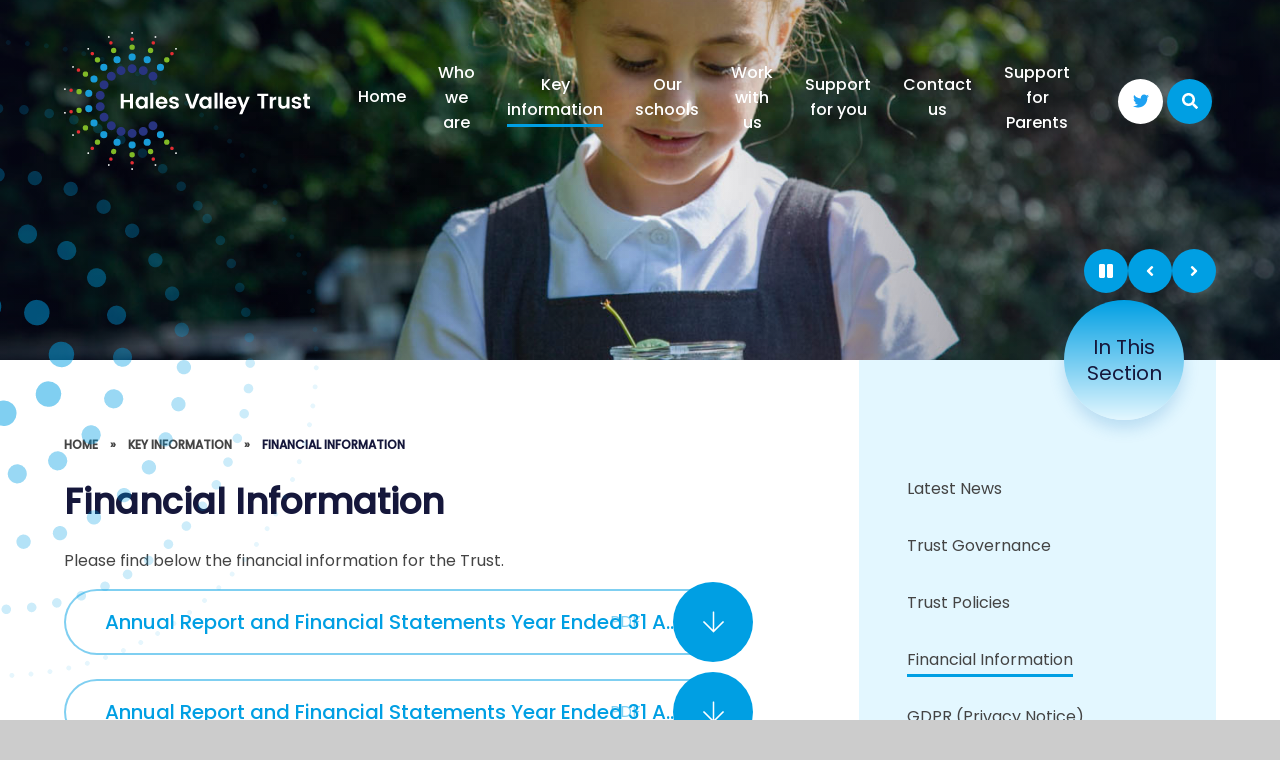

--- FILE ---
content_type: text/html
request_url: https://www.halesvalleytrust.org.uk/page/?title=Financial+Information&pid=21
body_size: 71648
content:

<!DOCTYPE html>
<!--[if IE 7]><html class="no-ios no-js lte-ie9 lte-ie8 lte-ie7" lang="en" xml:lang="en"><![endif]-->
<!--[if IE 8]><html class="no-ios no-js lte-ie9 lte-ie8"  lang="en" xml:lang="en"><![endif]-->
<!--[if IE 9]><html class="no-ios no-js lte-ie9"  lang="en" xml:lang="en"><![endif]-->
<!--[if !IE]><!--> <html class="no-ios no-js"  lang="en" xml:lang="en"><!--<![endif]-->
	<head>
		<meta http-equiv="X-UA-Compatible" content="IE=edge" />
		<meta http-equiv="content-type" content="text/html; charset=utf-8"/>
		
		<link rel="canonical" href="https://www.halesvalleytrust.org.uk/page/?title=Financial+Information&amp;pid=21">
		<script>window.FontAwesomeConfig = {showMissingIcons: false};</script><link rel="stylesheet" media="screen" href="/_includes/font-awesome/5.7.1/css/fa-web-font.css?cache=251103">
<script defer src="/_includes/font-awesome/5.7.1/js/fontawesome-all.min.js?cache=251103"></script>
<script defer src="/_includes/font-awesome/5.7.1/js/fa-v4-shims.min.js?cache=251103"></script>

		<title>Financial Information - Hales Valley Trust</title>
		
		<style type="text/css">
			:root {
				
				--col-pri: rgb(34, 34, 34);
				
				--col-sec: rgb(136, 136, 136);
				
			}
		</style>
		
<!--[if IE]>
<script>
console = {log:function(){return;}};
</script>
<![endif]-->

<script>
	var boolItemEditDisabled;
	var boolLanguageMode, boolLanguageEditOriginal;
	var boolViewingConnect;
	var boolConnectDashboard;
	var displayRegions = [];
	var intNewFileCount = 0;
	strItemType = "page";
	strSubItemType = "page";

	var featureSupport = {
		tagging: false,
		eventTagging: false
	};
	var boolLoggedIn = false;
boolAdminMode = false;
	var boolSuperUser = false;
strCookieBarStyle = 'none';
	intParentPageID = "7";
	intCurrentItemID = 21;
	var intCurrentCatID = "";
boolIsHomePage = false;
	boolItemEditDisabled = true;
	boolLanguageEditOriginal=true;
	strCurrentLanguage='en-gb';	strFileAttachmentsUploadLocation = 'bottom';	boolViewingConnect = false;	boolConnectDashboard = false;	var objEditorComponentList = {};

</script>

<script src="/admin/_includes/js/mutation_events.min.js?cache=251103"></script>
<script src="/admin/_includes/js/jquery/jquery.js?cache=251103"></script>
<script src="/admin/_includes/js/jquery/jquery.prefilter.js?cache=251103"></script>
<script src="/admin/_includes/js/jquery/jquery.query.js?cache=251103"></script>
<script src="/admin/_includes/js/jquery/js.cookie.js?cache=251103"></script>
<script src="/_includes/editor/template-javascript.asp?cache=251103"></script>
<script src="/admin/_includes/js/functions/minified/functions.login.new.asp?cache=251103"></script>

  <script>

  </script>
<link href="https://www.halesvalleytrust.org.uk/feeds/pages.asp?pid=21&lang=en" rel="alternate" type="application/rss+xml" title="Hales Valley Trust - Financial Information - Page Updates"><link href="https://www.halesvalleytrust.org.uk/feeds/comments.asp?title=Financial Information&amp;item=page&amp;pid=21" rel="alternate" type="application/rss+xml" title="Hales Valley Trust - Financial Information - Page Comments"><link rel="stylesheet" media="screen" href="/_site/css/main.css?cache=13102021c">

	<link rel="stylesheet" href="/_site/css/print.css" type="text/css" media="print">
	<meta name="mobile-web-app-capable" content="yes">
	<meta name="apple-mobile-web-app-capable" content="yes">
	<meta name="viewport" content="width=device-width, initial-scale=1, minimum-scale=1, maximum-scale=1">
	<link rel="author" href="/humans.txt">
	<link rel="icon" href="/_site/images/favicons/favicon.ico">
	<link rel="apple-touch-icon" href="/_site/images/favicons/favicon.png">
	<link href="https://fonts.googleapis.com/css2?family=Poppins:ital,wght@0,400;0,500;1,400;1,500&display=swap" rel="stylesheet">
	
	<script type="text/javascript">
	var iOS = ( navigator.userAgent.match(/(iPad|iPhone|iPod)/g) ? true : false );
	if (iOS) { $('html').removeClass('no-ios').addClass('ios'); }
	</script><link rel="stylesheet" media="screen" href="/_includes/css/content-blocks.css?cache=251103">
<link rel="stylesheet" media="screen" href="/_includes/css/cookie-colour.asp?cache=251103">
<link rel="stylesheet" media="screen" href="/_includes/css/cookies.css?cache=251103">
<link rel="stylesheet" media="screen" href="/_includes/css/cookies.advanced.css?cache=251103">
<link rel="stylesheet" media="screen" href="/_includes/css/overlord.css?cache=251103">
<link rel="stylesheet" media="screen" href="/_includes/css/templates.css?cache=251103">
<link rel="stylesheet" media="screen" href="/_site/css/attachments.css?cache=251103">
<link rel="stylesheet" media="screen" href="/_site/css/templates.css?cache=251103">
<style>#print_me { display: none;}</style><script src="/admin/_includes/js/modernizr.js?cache=251103"></script>

        <meta property="og:site_name" content="Hales Valley Trust" />
        <meta property="og:title" content="Financial Information" />
        <meta property="og:image" content="https://www.halesvalleytrust.org.uk/_site/images/design/thumbnail.jpg" />
        <meta property="og:type" content="website" />
        <meta property="twitter:card" content="summary" />
</head>


    <body>


<div id="print_me"></div>
<div class="mason mason--inner">

	<section class="access">
		<a class="access__anchor" name="header"></a>
		<a class="access__link" href="#content">Skip to content &darr;</a>
	</section>
	



	<header class="header header__flex" data-menu="flex fixed">
		<section class="menu">
			<button class="reset__button cover mobile__menu__bg" aria-label="Close the main menu" data-remove=".mason--menu"></button>
			
			<nav class="menu__sidebar">
				<ul class="menu__list reset__ul"><li class="menu__list__item menu__list__item--page_1 f__display"><a class="menu__list__item__link reset__a block" href="/"><span>Home</span></a><button title="View pages within Home" class="menu__list__item__button reset__button" data-tab=".menu__list__item--page_1--expand"><i class="menu__list__item__button__icon fa fa-angle-down"></i></button></li><li class="menu__list__item menu__list__item--page_6 menu__list__item--subitems f__display"><a class="menu__list__item__link reset__a block" href="/page/?title=Who+we+are&amp;pid=6"><span>Who we are</span></a><button title="View pages within Who we are" class="menu__list__item__button reset__button" data-tab=".menu__list__item--page_6--expand"><i class="menu__list__item__button__icon fa fa-angle-down"></i></button><ul class="menu__list__item__sub"><li class="menu__list__item menu__list__item--page_11 f__display"><a class="menu__list__item__link reset__a block" href="/page/?title=Welcome+from+the+CEO&amp;pid=11"><span>Welcome from the CEO</span></a><button title="View pages within Welcome from the CEO" class="menu__list__item__button reset__button" data-tab=".menu__list__item--page_11--expand"><i class="menu__list__item__button__icon fa fa-angle-down"></i></button></li><li class="menu__list__item menu__list__item--page_12 f__display"><a class="menu__list__item__link reset__a block" href="/page/?title=Vision+and+Values&amp;pid=12"><span>Vision and Values</span></a><button title="View pages within Vision and Values" class="menu__list__item__button reset__button" data-tab=".menu__list__item--page_12--expand"><i class="menu__list__item__button__icon fa fa-angle-down"></i></button></li><li class="menu__list__item menu__list__item--page_52 f__display"><a class="menu__list__item__link reset__a block" href="/page/?title=Strategic+Plan+%2D+Vision+2030&amp;pid=52"><span>Strategic Plan - Vision 2030</span></a><button title="View pages within Strategic Plan - Vision 2030" class="menu__list__item__button reset__button" data-tab=".menu__list__item--page_52--expand"><i class="menu__list__item__button__icon fa fa-angle-down"></i></button></li><li class="menu__list__item menu__list__item--page_13 f__display"><a class="menu__list__item__link reset__a block" href="/page/?title=Central+Team&amp;pid=13"><span>Central Team</span></a><button title="View pages within Central Team" class="menu__list__item__button reset__button" data-tab=".menu__list__item--page_13--expand"><i class="menu__list__item__button__icon fa fa-angle-down"></i></button></li><li class="menu__list__item menu__list__item--page_14 f__display"><a class="menu__list__item__link reset__a block" href="/page/?title=Dedicated+Services&amp;pid=14"><span>Dedicated Services</span></a><button title="View pages within Dedicated Services" class="menu__list__item__button reset__button" data-tab=".menu__list__item--page_14--expand"><i class="menu__list__item__button__icon fa fa-angle-down"></i></button></li><li class="menu__list__item menu__list__item--page_16 f__display"><a class="menu__list__item__link reset__a block" href="/page/?title=Members+and+Trustees&amp;pid=16"><span>Members and Trustees</span></a><button title="View pages within Members and Trustees" class="menu__list__item__button reset__button" data-tab=".menu__list__item--page_16--expand"><i class="menu__list__item__button__icon fa fa-angle-down"></i></button></li><li class="menu__list__item menu__list__item--page_46 f__display"><a class="menu__list__item__link reset__a block" href="/page/?title=Governance+Structure&amp;pid=46"><span>Governance Structure</span></a><button title="View pages within Governance Structure" class="menu__list__item__button reset__button" data-tab=".menu__list__item--page_46--expand"><i class="menu__list__item__button__icon fa fa-angle-down"></i></button></li><li class="menu__list__item menu__list__item--page_47 f__display"><a class="menu__list__item__link reset__a block" href="/page/?title=Working+in+Partnership&amp;pid=47"><span>Working in Partnership</span></a><button title="View pages within Working in Partnership" class="menu__list__item__button reset__button" data-tab=".menu__list__item--page_47--expand"><i class="menu__list__item__button__icon fa fa-angle-down"></i></button></li></ul></li><li class="menu__list__item menu__list__item--page_7 menu__list__item--subitems menu__list__item--selected f__display"><a class="menu__list__item__link reset__a block" href="/page/?title=Key+information&amp;pid=7"><span>Key information</span></a><button title="View pages within Key information" class="menu__list__item__button reset__button" data-tab=".menu__list__item--page_7--expand"><i class="menu__list__item__button__icon fa fa-angle-down"></i></button><ul class="menu__list__item__sub"><li class="menu__list__item menu__list__item--news_category_1 f__display"><a class="menu__list__item__link reset__a block" href="/news/?pid=7&amp;nid=1"><span>Latest News</span></a><button title="View pages within Latest News" class="menu__list__item__button reset__button" data-tab=".menu__list__item--news_category_1--expand"><i class="menu__list__item__button__icon fa fa-angle-down"></i></button></li><li class="menu__list__item menu__list__item--page_18 f__display"><a class="menu__list__item__link reset__a block" href="/page/?title=Trust+Governance&amp;pid=18"><span>Trust Governance</span></a><button title="View pages within Trust Governance" class="menu__list__item__button reset__button" data-tab=".menu__list__item--page_18--expand"><i class="menu__list__item__button__icon fa fa-angle-down"></i></button></li><li class="menu__list__item menu__list__item--page_19 f__display"><a class="menu__list__item__link reset__a block" href="/page/?title=Trust+Policies&amp;pid=19"><span>Trust Policies</span></a><button title="View pages within Trust Policies" class="menu__list__item__button reset__button" data-tab=".menu__list__item--page_19--expand"><i class="menu__list__item__button__icon fa fa-angle-down"></i></button></li><li class="menu__list__item menu__list__item--page_21 menu__list__item--selected menu__list__item--final f__display"><a class="menu__list__item__link reset__a block" href="/page/?title=Financial+Information&amp;pid=21"><span>Financial Information</span></a><button title="View pages within Financial Information" class="menu__list__item__button reset__button" data-tab=".menu__list__item--page_21--expand"><i class="menu__list__item__button__icon fa fa-angle-down"></i></button></li><li class="menu__list__item menu__list__item--page_20 f__display"><a class="menu__list__item__link reset__a block" href="/page/?title=GDPR+%28Privacy+Notice%29&amp;pid=20"><span>GDPR (Privacy Notice)</span></a><button title="View pages within GDPR (Privacy Notice)" class="menu__list__item__button reset__button" data-tab=".menu__list__item--page_20--expand"><i class="menu__list__item__button__icon fa fa-angle-down"></i></button></li><li class="menu__list__item menu__list__item--url_3 f__display"><a class="menu__list__item__link reset__a block" href="https://www.flipsnack.com/ambleglow/702488_success-for-all-document/full-view.html" target="_blank" rel="external"><span>Hales Valley Trust Prospectus</span></a><button title="View pages within Hales Valley Trust Prospectus" class="menu__list__item__button reset__button" data-tab=".menu__list__item--url_3--expand"><i class="menu__list__item__button__icon fa fa-angle-down"></i></button></li><li class="menu__list__item menu__list__item--page_42 f__display"><a class="menu__list__item__link reset__a block" href="/page/?title=Company+Documents&amp;pid=42"><span>Company Documents</span></a><button title="View pages within Company Documents" class="menu__list__item__button reset__button" data-tab=".menu__list__item--page_42--expand"><i class="menu__list__item__button__icon fa fa-angle-down"></i></button></li><li class="menu__list__item menu__list__item--page_61 f__display"><a class="menu__list__item__link reset__a block" href="/page/?title=Admissions&amp;pid=61"><span>Admissions</span></a><button title="View pages within Admissions" class="menu__list__item__button reset__button" data-tab=".menu__list__item--page_61--expand"><i class="menu__list__item__button__icon fa fa-angle-down"></i></button></li><li class="menu__list__item menu__list__item--page_62 f__display"><a class="menu__list__item__link reset__a block" href="/page/?title=SEND+Information+Report&amp;pid=62"><span>SEND Information Report</span></a><button title="View pages within SEND Information Report" class="menu__list__item__button reset__button" data-tab=".menu__list__item--page_62--expand"><i class="menu__list__item__button__icon fa fa-angle-down"></i></button></li></ul></li><li class="menu__list__item menu__list__item--page_8 menu__list__item--subitems f__display"><a class="menu__list__item__link reset__a block" href="/page/?title=Our+schools&amp;pid=8"><span>Our schools</span></a><button title="View pages within Our schools" class="menu__list__item__button reset__button" data-tab=".menu__list__item--page_8--expand"><i class="menu__list__item__button__icon fa fa-angle-down"></i></button><ul class="menu__list__item__sub"><li class="menu__list__item menu__list__item--page_56 f__display"><a class="menu__list__item__link reset__a block" href="/page/?title=Gig+Mill&amp;pid=56"><span>Gig Mill</span></a><button title="View pages within Gig Mill" class="menu__list__item__button reset__button" data-tab=".menu__list__item--page_56--expand"><i class="menu__list__item__button__icon fa fa-angle-down"></i></button></li><li class="menu__list__item menu__list__item--page_25 f__display"><a class="menu__list__item__link reset__a block" href="/page/?title=Hurst+Hill&amp;pid=25"><span>Hurst Hill</span></a><button title="View pages within Hurst Hill" class="menu__list__item__button reset__button" data-tab=".menu__list__item--page_25--expand"><i class="menu__list__item__button__icon fa fa-angle-down"></i></button></li><li class="menu__list__item menu__list__item--page_26 f__display"><a class="menu__list__item__link reset__a block" href="/page/?title=Lapal&amp;pid=26"><span>Lapal</span></a><button title="View pages within Lapal" class="menu__list__item__button reset__button" data-tab=".menu__list__item--page_26--expand"><i class="menu__list__item__button__icon fa fa-angle-down"></i></button></li><li class="menu__list__item menu__list__item--page_27 f__display"><a class="menu__list__item__link reset__a block" href="/page/?title=Lutley&amp;pid=27"><span>Lutley</span></a><button title="View pages within Lutley" class="menu__list__item__button reset__button" data-tab=".menu__list__item--page_27--expand"><i class="menu__list__item__button__icon fa fa-angle-down"></i></button></li><li class="menu__list__item menu__list__item--page_28 f__display"><a class="menu__list__item__link reset__a block" href="/page/?title=Priory&amp;pid=28"><span>Priory</span></a><button title="View pages within Priory" class="menu__list__item__button reset__button" data-tab=".menu__list__item--page_28--expand"><i class="menu__list__item__button__icon fa fa-angle-down"></i></button></li><li class="menu__list__item menu__list__item--page_57 f__display"><a class="menu__list__item__link reset__a block" href="/page/?title=Withymoor&amp;pid=57"><span>Withymoor</span></a><button title="View pages within Withymoor" class="menu__list__item__button reset__button" data-tab=".menu__list__item--page_57--expand"><i class="menu__list__item__button__icon fa fa-angle-down"></i></button></li><li class="menu__list__item menu__list__item--page_29 f__display"><a class="menu__list__item__link reset__a block" href="/page/?title=Woodside&amp;pid=29"><span>Woodside</span></a><button title="View pages within Woodside" class="menu__list__item__button reset__button" data-tab=".menu__list__item--page_29--expand"><i class="menu__list__item__button__icon fa fa-angle-down"></i></button></li></ul></li><li class="menu__list__item menu__list__item--page_9 menu__list__item--subitems f__display"><a class="menu__list__item__link reset__a block" href="/page/?title=Work+with+us&amp;pid=9"><span>Work with us</span></a><button title="View pages within Work with us" class="menu__list__item__button reset__button" data-tab=".menu__list__item--page_9--expand"><i class="menu__list__item__button__icon fa fa-angle-down"></i></button><ul class="menu__list__item__sub"><li class="menu__list__item menu__list__item--page_17 f__display"><a class="menu__list__item__link reset__a block" href="/page/?title=Hales+Valley+Teaching+Hub&amp;pid=17"><span>Hales Valley Teaching Hub</span></a><button title="View pages within Hales Valley Teaching Hub" class="menu__list__item__button reset__button" data-tab=".menu__list__item--page_17--expand"><i class="menu__list__item__button__icon fa fa-angle-down"></i></button></li><li class="menu__list__item menu__list__item--page_63 f__display"><a class="menu__list__item__link reset__a block" href="/page/?title=Member+of+Staff&amp;pid=63"><span>Member of Staff</span></a><button title="View pages within Member of Staff" class="menu__list__item__button reset__button" data-tab=".menu__list__item--page_63--expand"><i class="menu__list__item__button__icon fa fa-angle-down"></i></button></li><li class="menu__list__item menu__list__item--page_32 f__display"><a class="menu__list__item__link reset__a block" href="/page/?title=Train+to+Teach&amp;pid=32"><span>Train to Teach</span></a><button title="View pages within Train to Teach" class="menu__list__item__button reset__button" data-tab=".menu__list__item--page_32--expand"><i class="menu__list__item__button__icon fa fa-angle-down"></i></button></li><li class="menu__list__item menu__list__item--page_33 f__display"><a class="menu__list__item__link reset__a block" href="/page/?title=Community+Engagement&amp;pid=33"><span>Community Engagement</span></a><button title="View pages within Community Engagement" class="menu__list__item__button reset__button" data-tab=".menu__list__item--page_33--expand"><i class="menu__list__item__button__icon fa fa-angle-down"></i></button></li><li class="menu__list__item menu__list__item--page_34 f__display"><a class="menu__list__item__link reset__a block" href="/page/?title=Trust+Governance&amp;pid=34"><span>Trust Governance</span></a><button title="View pages within Trust Governance" class="menu__list__item__button reset__button" data-tab=".menu__list__item--page_34--expand"><i class="menu__list__item__button__icon fa fa-angle-down"></i></button></li><li class="menu__list__item menu__list__item--page_35 f__display"><a class="menu__list__item__link reset__a block" href="/page/?title=As+a+School&amp;pid=35"><span>As a School</span></a><button title="View pages within As a School" class="menu__list__item__button reset__button" data-tab=".menu__list__item--page_35--expand"><i class="menu__list__item__button__icon fa fa-angle-down"></i></button></li><li class="menu__list__item menu__list__item--page_54 f__display"><a class="menu__list__item__link reset__a block" href="/page/?title=Flexible+Working+Ambassador+MAT&amp;pid=54"><span>Flexible Working Ambassador MAT</span></a><button title="View pages within Flexible Working Ambassador MAT" class="menu__list__item__button reset__button" data-tab=".menu__list__item--page_54--expand"><i class="menu__list__item__button__icon fa fa-angle-down"></i></button></li></ul></li><li class="menu__list__item menu__list__item--page_64 menu__list__item--subitems f__display"><a class="menu__list__item__link reset__a block" href="/page/?title=Support+for+you&amp;pid=64"><span>Support for you</span></a><button title="View pages within Support for you" class="menu__list__item__button reset__button" data-tab=".menu__list__item--page_64--expand"><i class="menu__list__item__button__icon fa fa-angle-down"></i></button><ul class="menu__list__item__sub"><li class="menu__list__item menu__list__item--page_66 f__display"><a class="menu__list__item__link reset__a block" href="/page/?title=AI&amp;pid=66"><span>AI</span></a><button title="View pages within AI" class="menu__list__item__button reset__button" data-tab=".menu__list__item--page_66--expand"><i class="menu__list__item__button__icon fa fa-angle-down"></i></button></li><li class="menu__list__item menu__list__item--page_65 f__display"><a class="menu__list__item__link reset__a block" href="/page/?title=Attendance&amp;pid=65"><span>Attendance</span></a><button title="View pages within Attendance" class="menu__list__item__button reset__button" data-tab=".menu__list__item--page_65--expand"><i class="menu__list__item__button__icon fa fa-angle-down"></i></button></li><li class="menu__list__item menu__list__item--page_68 f__display"><a class="menu__list__item__link reset__a block" href="/page/?title=Maths&amp;pid=68"><span>Maths</span></a><button title="View pages within Maths" class="menu__list__item__button reset__button" data-tab=".menu__list__item--page_68--expand"><i class="menu__list__item__button__icon fa fa-angle-down"></i></button></li><li class="menu__list__item menu__list__item--page_70 f__display"><a class="menu__list__item__link reset__a block" href="/page/?title=SEND&amp;pid=70"><span>SEND</span></a><button title="View pages within SEND" class="menu__list__item__button reset__button" data-tab=".menu__list__item--page_70--expand"><i class="menu__list__item__button__icon fa fa-angle-down"></i></button></li><li class="menu__list__item menu__list__item--page_69 f__display"><a class="menu__list__item__link reset__a block" href="/page/?title=Teaching+and+Learning&amp;pid=69"><span>Teaching and Learning</span></a><button title="View pages within Teaching and Learning" class="menu__list__item__button reset__button" data-tab=".menu__list__item--page_69--expand"><i class="menu__list__item__button__icon fa fa-angle-down"></i></button></li><li class="menu__list__item menu__list__item--page_67 f__display"><a class="menu__list__item__link reset__a block" href="/page/?title=Writing&amp;pid=67"><span>Writing</span></a><button title="View pages within Writing" class="menu__list__item__button reset__button" data-tab=".menu__list__item--page_67--expand"><i class="menu__list__item__button__icon fa fa-angle-down"></i></button></li></ul></li><li class="menu__list__item menu__list__item--page_2 f__display"><a class="menu__list__item__link reset__a block" href="/page/?title=Contact+us&amp;pid=2"><span>Contact us</span></a><button title="View pages within Contact us" class="menu__list__item__button reset__button" data-tab=".menu__list__item--page_2--expand"><i class="menu__list__item__button__icon fa fa-angle-down"></i></button></li><li class="menu__list__item menu__list__item--page_55 menu__list__item--subitems f__display"><a class="menu__list__item__link reset__a block" href="/page/?title=Support+for+Parents&amp;pid=55"><span>Support for Parents</span></a><button title="View pages within Support for Parents" class="menu__list__item__button reset__button" data-tab=".menu__list__item--page_55--expand"><i class="menu__list__item__button__icon fa fa-angle-down"></i></button><ul class="menu__list__item__sub"><li class="menu__list__item menu__list__item--page_60 f__display"><a class="menu__list__item__link reset__a block" href="/page/?title=National+College+Online+Safety+Posters&amp;pid=60"><span>National College Online Safety Posters</span></a><button title="View pages within National College Online Safety Posters" class="menu__list__item__button reset__button" data-tab=".menu__list__item--page_60--expand"><i class="menu__list__item__button__icon fa fa-angle-down"></i></button></li></ul></li></ul>
			</nav>
			<div class="menu__extras">
				<a href="https://twitter.com/trusthales" target="_blank" class="bg__white reset__a inline-block circle" title="visit our twitter/X page" aria-label="visit our twitter/X page"><i class="fab fa-twitter"></i></a>
				<div class="search__container inline">
					<div class="search__container__flex">
						<form method="post" action="/search/default.asp?pid=0" class="menu__extras__form block">
							<button class="menu__extras__submit reset__button" type="submit" name="Search" title="Click to perform the site search" aria-label="Click to perform the site search"><i class="fal fa-search"></i></button>
							<input class="menu__extras__input cover f__display" type="text" name="searchValue" title="search..." placeholder="Search Site..."></input>
						</form>					
					</div>
					<button data-toggle=".mason--find" data-focusshift=".menu__extras__input" title="Toggle Search" aria-label="Open the Search" class="f__17 find__button reset__button inline circle col__white"><i class="fas fa-search"></i></button>
				</div>
			</div>
		</section>
		<div class="header__extras">			
			<button class="menu__btn reset__button bg__pri block parent fw__700 f__uppercase col__white" data-toggle=".mason--menu">	
				<div class="menu__btn__text menu__btn__text--open cover"><i class="fas fa-bars"></i><span>Menu</span></div>
				<div class="menu__btn__text menu__btn__text--close cover"><i class="fas fa-times"></i><span>Close</span></div>
			</button>
		</div>
		<div class="header__container">
			<div class="header__logo">
				<a href="/" class="block">
					<h1 class="header__title">
						<?xml version="1.0" encoding="utf-8"?><!-- Generator: Adobe Illustrator 25.4.1, SVG Export Plug-In . SVG Version: 6.00 Build 0) --><svg version="1.1" id="Layer_1" xmlns="http://www.w3.org/2000/svg" xmlns:xlink="http://www.w3.org/1999/xlink" x="0px" y="0px" viewBox="0 0 619.3 348.2" style="enable-background:new 0 0 619.3 348.2;" xml:space="preserve"><style type="text/css">.st0{fill:#189CD8;}.st1{fill:#283480;}.st2{fill:#81BA27;}.st3{fill:#E52D33;}.st4{fill:#15233A;}</style><circle class="st0" cx="171.5" cy="285" r="9"/><circle class="st1" cx="171.5" cy="255.7" r="11.3"/><circle class="st2" cx="171.5" cy="309.8" r="6.8"/><circle class="st3" cx="171.5" cy="330.1" r="4.5"/><circle class="logo-white st4" cx="171.5" cy="345.9" r="2.3"/><circle class="st0" cx="171.5" cy="63.2" r="9"/><circle class="st1" cx="171.5" cy="92.5" r="11.3"/><circle class="st2" cx="171.5" cy="38.4" r="6.8"/><circle class="st3" cx="171.5" cy="18.1" r="4.5"/><circle class="logo-white st4" cx="171.5" cy="2.3" r="2.3"/><circle class="st0" cx="242.8" cy="259" r="9"/><circle class="st1" cx="223.9" cy="236.6" r="11.3"/><circle class="st2" cx="258.7" cy="278" r="6.8"/><circle class="st3" cx="271.8" cy="293.6" r="4.5"/><circle class="logo-white st4" cx="281.9" cy="305.7" r="2.3"/><circle class="st0" cx="100.2" cy="89.2" r="9"/><circle class="st1" cx="119.1" cy="111.6" r="11.3"/><circle class="st2" cx="84.3" cy="70.2" r="6.8"/><circle class="st3" cx="71.2" cy="54.6" r="4.5"/><circle class="logo-white st4" cx="61" cy="42.5" r="2.3"/><circle class="st0" cx="209.4" cy="278.3" r="9"/><circle class="st1" cx="199.4" cy="250.7" r="11.3"/><circle class="st2" cx="217.9" cy="301.6" r="6.8"/><circle class="st3" cx="224.8" cy="320.7" r="4.5"/><circle class="logo-white st4" cx="230.3" cy="335.6" r="2.3"/><circle class="st0" cx="133.6" cy="69.9" r="9"/><circle class="st1" cx="143.6" cy="97.4" r="11.3"/><circle class="st2" cx="125.1" cy="46.6" r="6.8"/><circle class="st3" cx="118.1" cy="27.5" r="4.5"/><circle class="logo-white st4" cx="112.7" cy="12.6" r="2.3"/><circle class="st0" cx="75.5" cy="118.7" r="9"/><circle class="st1" cx="100.8" cy="133.3" r="11.3"/><circle class="st2" cx="54" cy="106.3" r="6.8"/><circle class="st3" cx="36.4" cy="96.1" r="4.5"/><circle class="logo-white st4" cx="22.7" cy="88.2" r="2.3"/><circle class="st0" cx="62.3" cy="154.8" r="9"/><circle class="st1" cx="91.2" cy="159.9" r="11.3"/><circle class="st2" cx="37.9" cy="150.5" r="6.8"/><circle class="st3" cx="17.9" cy="147" r="4.5"/><circle class="logo-white st4" cx="2.3" cy="144.3" r="2.3"/><circle class="st0" cx="62.3" cy="193.4" r="9"/><circle class="st1" cx="91.2" cy="188.3" r="11.3"/><circle class="st2" cx="37.9" cy="197.7" r="6.8"/><circle class="st3" cx="17.9" cy="201.2" r="4.5"/><circle class="logo-white st4" cx="2.3" cy="203.9" r="2.3"/><circle class="st0" cx="75.5" cy="229.5" r="9"/><circle class="st1" cx="100.8" cy="214.9" r="11.3"/><circle class="st2" cx="54" cy="241.9" r="6.8"/><circle class="st3" cx="36.4" cy="252.1" r="4.5"/><circle class="logo-white st4" cx="22.7" cy="260" r="2.3"/><circle class="st0" cx="242.8" cy="89.2" r="9"/><circle class="st1" cx="223.9" cy="111.6" r="11.3"/><circle class="st2" cx="258.7" cy="70.2" r="6.8"/><circle class="st3" cx="271.8" cy="54.6" r="4.5"/><circle class="logo-white st4" cx="281.9" cy="42.5" r="2.3"/><circle class="st0" cx="100.2" cy="259" r="9"/><circle class="st1" cx="119.1" cy="236.6" r="11.3"/><circle class="st2" cx="84.3" cy="278" r="6.8"/><circle class="st3" cx="71.2" cy="293.6" r="4.5"/><circle class="logo-white st4" cx="61" cy="305.7" r="2.3"/><circle class="st0" cx="209.4" cy="69.9" r="9"/><circle class="st1" cx="199.4" cy="97.4" r="11.3"/><circle class="st2" cx="217.9" cy="46.6" r="6.8"/><circle class="st3" cx="224.8" cy="27.5" r="4.5"/><circle class="logo-white st4" cx="230.3" cy="12.6" r="2.3"/><circle class="st0" cx="133.6" cy="278.3" r="9"/><circle class="st1" cx="143.6" cy="250.7" r="11.3"/><ellipse transform="matrix(7.088896e-02 -0.9975 0.9975 7.088896e-02 -184.628 404.9852)" class="st2" cx="125.1" cy="301.6" rx="6.8" ry="6.8"/><circle class="st3" cx="118.1" cy="320.7" r="4.5"/><circle class="logo-white st4" cx="112.7" cy="335.6" r="2.3"/><path class="logo-white st1" d="M166.4,155.6h7.6v37.7h-7.6v-16.1h-16.2v16.1h-7.6v-37.7h7.6v15.7h16.2V155.6z"/><path class="logo-white st1" d="M184,189.3c-5.3-6.4-5.3-15.7,0-22.1c2.6-2.8,6.3-4.4,10.1-4.3c3.8-0.1,7.4,1.8,9.4,5.1v-4.6h7.6v29.9h-7.6v-5c-1.9,3.4-5.5,5.5-9.4,5.4C190.3,193.8,186.6,192.2,184,189.3z M201.1,184.7c3.2-3.7,3.2-9.2,0-12.9c-3-3.1-7.9-3.1-11-0.1c0,0-0.1,0.1-0.1,0.1c-1.6,1.7-2.5,4-2.3,6.4c-0.1,2.4,0.7,4.7,2.4,6.5c2.9,3.1,7.8,3.2,10.8,0.2C201,184.9,201.1,184.8,201.1,184.7L201.1,184.7z"/><path class="logo-white st1" d="M217,193.2v-39.9h7.6v39.9L217,193.2z"/><path class="logo-white st1" d="M245.3,193.7c-4,0.2-7.8-1.4-10.6-4.2c-2.7-2.8-4.1-6.6-4.1-11.2c0-4.6,1.4-8.3,4.1-11.1c2.8-2.8,6.7-4.3,10.7-4.2c4-0.1,7.9,1.3,10.8,4.1c2.8,2.7,4.2,6.3,4.2,10.9c0,1-0.1,2-0.2,2.9h-21.8c0.1,1.8,0.9,3.5,2.2,4.7c1.3,1.2,3,1.8,4.8,1.8c2.4,0.1,4.7-1.1,5.8-3.2h8.2c-0.8,2.8-2.6,5.3-5,7C251.7,192.8,248.5,193.8,245.3,193.7z M250.3,171.1c-1.3-1.2-3.1-1.8-4.9-1.8c-1.8-0.1-3.5,0.6-4.8,1.8c-1.3,1.3-2.1,2.9-2.3,4.7h14.1C252.5,174,251.7,172.3,250.3,171.1L250.3,171.1z"/><path class="logo-white st1" d="M264.7,172.1c0-2.6,1.2-5,3.3-6.5c5.3-3.5,12.2-3.5,17.5,0c2.2,1.7,3.5,4.3,3.5,7.1h-7.8c-0.2-2.5-1.8-3.8-4.6-3.8c-1.2-0.1-2.3,0.2-3.3,0.9c-0.8,0.5-1.2,1.4-1.2,2.4c0,1.1,0.8,2,1.8,2.4c1.4,0.6,2.8,1.1,4.3,1.4c1.7,0.3,3.4,0.7,5,1.2c1.6,0.5,3.1,1.4,4.3,2.6c1.2,1.3,1.9,3.1,1.8,4.9c0,2.6-1.3,5.1-3.4,6.6c-5.3,3.4-12.1,3.4-17.5,0c-2.3-1.7-3.7-4.4-3.7-7.2h7.8c0.3,2.5,1.9,3.8,4.8,3.8c1.2,0.1,2.4-0.3,3.4-0.9c0.8-0.6,1.3-1.5,1.3-2.5c0-1.1-0.7-2.1-1.8-2.4c-1.4-0.7-2.8-1.1-4.3-1.4c-1.7-0.3-3.4-0.7-5-1.2c-1.6-0.4-3.1-1.3-4.3-2.5C265.2,175.5,264.6,173.8,264.7,172.1z"/><path class="logo-white st1" d="M318.1,193.2l-13.8-37.7h8l10.3,30.1l10.4-30h8.1l-13.8,37.7L318.1,193.2z"/><path class="logo-white st1" d="M344.5,189.3c-2.7-3-4.2-7-4-11.1c-0.2-4,1.3-8,4-11c2.6-2.8,6.3-4.4,10.1-4.3c3.8-0.1,7.4,1.8,9.3,5.1v-4.6h7.5v29.9H364v-5c-1.9,3.4-5.5,5.5-9.4,5.4C350.7,193.8,347.1,192.2,344.5,189.3z M361.7,184.7c3.1-3.7,3.1-9.2,0-12.9c-1.5-1.5-3.5-2.3-5.6-2.3c-2.1,0-4.1,0.8-5.5,2.3c-1.6,1.7-2.5,4-2.4,6.4c-0.1,2.4,0.7,4.7,2.4,6.5c2.9,3.1,7.8,3.2,10.8,0.2C361.5,184.9,361.6,184.8,361.7,184.7L361.7,184.7z"/><path class="logo-white st1" d="M378.6,193.2v-39.9h7.6v39.9L378.6,193.2z"/><path class="logo-white st1" d="M392.1,193.2v-39.9h7.6v39.9L392.1,193.2z"/><path class="logo-white st1" d="M419.4,193.7c-4,0.1-7.8-1.4-10.6-4.2c-2.7-2.8-4.1-6.6-4.1-11.2c0-4.6,1.4-8.3,4.1-11.1c2.8-2.8,6.7-4.3,10.7-4.2c4-0.1,7.9,1.3,10.8,4.1c2.8,2.7,4.2,6.3,4.2,10.9c0,1-0.1,2-0.2,2.9h-21.8c0.1,1.8,0.9,3.5,2.2,4.7c1.3,1.2,3,1.8,4.8,1.8c2.4,0.1,4.7-1.1,5.8-3.2h8.2c-0.8,2.8-2.6,5.3-5,7C425.8,192.9,422.6,193.8,419.4,193.7z M424.4,171.1c-1.3-1.2-3.1-1.8-4.9-1.8c-1.8-0.1-3.5,0.6-4.8,1.8c-1.3,1.3-2.1,2.9-2.3,4.7h14.1C426.6,174,425.8,172.3,424.4,171.1L424.4,171.1z"/><path class="logo-white st1" d="M447.4,192.7l-11.7-29.4h8.5l7.6,21.3l8-21.3h7.9l-18.7,44h-7.9L447.4,192.7z"/><path class="logo-white st1" d="M486.2,161.4v-5.8h27.9v5.8h-10.2v31.8h-7.5v-31.8H486.2z"/><path class="logo-white st1" d="M525.4,163.3v5.3c2-3.8,4.9-5.7,8.7-5.7v7.8h-1.9c-1.9-0.1-3.7,0.5-5.1,1.7c-1.2,1.1-1.7,3.1-1.7,5.9v15h-7.6v-29.9H525.4z"/><path class="logo-white st1" d="M560.1,163.3h7.6v29.9h-7.6v-4.5c-1.9,3.3-5,4.9-9.3,4.9c-3.1,0.1-6.1-1.1-8.3-3.4c-2.2-2.2-3.2-5.4-3.2-9.4v-17.5h7.5v16.4c-0.1,2,0.5,3.9,1.8,5.4c2.8,2.5,7,2.5,9.7,0c1.3-1.5,1.9-3.4,1.8-5.4V163.3z"/><path class="logo-white st1" d="M573.1,172.1c0-2.6,1.2-5,3.3-6.5c5.3-3.5,12.2-3.5,17.5,0c2.2,1.7,3.5,4.3,3.5,7.1h-7.8c-0.2-2.5-1.8-3.8-4.7-3.8c-1.2-0.1-2.3,0.2-3.3,0.9c-0.8,0.5-1.2,1.4-1.2,2.4c0.1,1.1,0.8,2,1.8,2.4c1.4,0.6,2.8,1.1,4.3,1.4c1.7,0.3,3.4,0.7,5,1.2c1.6,0.5,3.1,1.4,4.3,2.6c1.2,1.3,1.9,3.1,1.8,4.9c0,2.6-1.3,5.1-3.4,6.6c-5.3,3.4-12.1,3.4-17.5,0c-2.3-1.7-3.6-4.3-3.7-7.2h7.8c0.3,2.5,1.9,3.8,4.8,3.8c1.2,0.1,2.4-0.3,3.4-0.9c0.8-0.6,1.3-1.5,1.3-2.5c0-1.1-0.7-2.1-1.8-2.4c-1.4-0.7-2.8-1.1-4.3-1.4c-1.7-0.3-3.4-0.7-5-1.2c-1.6-0.4-3.1-1.3-4.3-2.5C573.6,175.6,573,173.8,573.1,172.1z"/><path class="logo-white st1" d="M615.7,186.9h3.6v6.4h-4.8c-3,0-5.4-0.7-7.1-2.1s-2.5-3.7-2.5-7v-14.6h-3.2v-6.2h3.2v-7.4h7.6v7.4h6.7v6.2h-6.7v14.6c-0.1,0.8,0.2,1.5,0.7,2.1C614,186.7,614.9,186.9,615.7,186.9z"/></svg>
						<span>Hales Valley Trust</span>
					</h1>
				</a>
						
			</div>
		</div>
	</header>
	
	<section class="hero parent">
		
		<div class="hero__slideshow cover parent" data-cycle="" data-parallax="top" data-watch=".hero">
			<div class="hero__slideshow__item cover"><div class="hero__slideshow__item__image" data-img="/_site/data/files/images/slideshow/7/24F187D8495CC9C55DE005077F9124FF.jpg"></div></div><div class="hero__slideshow__item cover"><div class="hero__slideshow__item__image" data-img="/_site/data/files/images/slideshow/7/2BC59C043959D0C14E970ED863FCF75C.jpg"></div></div><div class="hero__slideshow__item cover"><div class="hero__slideshow__item__image" data-img="/_site/data/files/images/slideshow/7/8B0FE9FEE42E01A1A3DE0B3E135138EA.jpg"></div></div><div class="hero__slideshow__item cover"><div class="hero__slideshow__item__image" data-img="/_site/data/files/images/slideshow/7/9114EBEF276B7E7A36D83B8EC46734C7.jpg"></div></div><div class="hero__slideshow__item cover"><div class="hero__slideshow__item__image" data-img="/_site/data/files/images/slideshow/7/F3DAF94D592035A992EE64A30CB9F7D4.jpg"></div></div><div class="hero__slideshow__item cover"><div class="hero__slideshow__item__image" data-img="/_site/data/files/images/slideshow/7/F8557897310076C2BA64D8D17A1486F6.jpg"></div></div><div class="hero__slideshow__item cover"><div class="hero__slideshow__item__image" data-img="/_site/data/files/images/slideshow/7/F946333BBED440C58644FC171C8F00A9.jpg"></div></div>
		</div>
		

		<div class="slideshow__nav">
			<button class="hero__slideshow__pause reset__button active" aria-label="Pause Slideshow"><span><i class="fas fa-pause"></i></span><span><i class="fas fa-play"></i></span></button>
			<button class="hero__slideshow__prev reset__button" aria-label="Previous Slide"><i class="fas fa-angle-left"></i></button>
			<button class="hero__slideshow__next reset__button" aria-label="Next Slide"><i class="fas fa-angle-right"></i></button>
		</div>
	</section>
	
	<main class="main container main--no--related" id="scrollDown">
		<div class="hero__spiral">
			<div class="dots__container dots__spin dots__fadeout dots__colour__fade dots__container--hero col__sec">
				<svg class="cover" viewBox="0 0 800 800"><g><g class="circle__1" stroke="currentColor"><circle cx="400" cy="400" r="400" fill="none" stroke="none" />		<circle cx="400" cy="400" r="397" fill="none" stroke-linecap="round" stroke-width="6" stroke-dasharray="0 24"/></g><g class="circle__2" stroke="currentColor"><circle cx="400" cy="400" r="320" fill="none" stroke="none" /><circle cx="400" cy="400" r="314" fill="none" stroke-linecap="round" stroke-width="12" stroke-dasharray="0 32"/></g><g class="circle__3" stroke="currentColor"><circle cx="400" cy="400" r="240" fill="none" stroke="none" /><circle cx="400" cy="400" r="231" fill="none" stroke-linecap="round" stroke-width="18" stroke-dasharray="0 47"/></g><g class="circle__4" stroke="currentColor"><circle cx="405.33" cy="394.67" r="165.33" fill="none" stroke="none" /><circle cx="405.33" cy="394.67" r="152.93" fill="none" stroke-linecap="round" stroke-width="24" stroke-dasharray="0 53.5"/></g><g class="circle__5" stroke="currentColor"><circle cx="406" cy="394" r="86" fill="none" stroke="none" /><circle cx="406" cy="394" r="68.8" fill="none" stroke-linecap="round" stroke-width="32" stroke-dasharray="0 63"/></g></g></svg>
			</div>
		</div>
		<div class="ring__container ring__container--main col__sec">
			<div class="cover" data-parallax="centre" data-watch=".main" data-multiplier=".2">
				<svg class="cover" viewBox="0 0 1044 1044"><circle cx="522" cy="522" r="522" fill="none"/><circle cx="522" cy="522" r="382" fill="none" stroke="currentColor" stroke-width="280"/></svg>
			</div>			
		</div>
		
		<div class="main__flex">
			<div class="content content--page">
				<div class="breadcrumbs">
					<ul class="content__path"><li class="content__path__item content__path__item--page_1 inline f__uppercase fw__700 f__12"><a class="content__path__item__link reset__a col__type" href="/">Home</a><span class="content__path__item__sep">&raquo;</span></li><li class="content__path__item content__path__item--page_7 content__path__item--selected inline f__uppercase fw__700 f__12"><a class="content__path__item__link reset__a col__type" href="/page/?title=Key+information&amp;pid=7">Key information</a><span class="content__path__item__sep">&raquo;</span></li><li class="content__path__item content__path__item--page_21 content__path__item--selected content__path__item--final inline f__uppercase fw__700 f__12"><a class="content__path__item__link reset__a col__type" href="/page/?title=Financial+Information&amp;pid=21">Financial Information</a><span class="content__path__item__sep">&raquo;</span></li></ul>
				</div>
				<h1 class="content__title" id="itemTitle">Financial Information</h1>
				<a class="content__anchor" name="content"></a>
				<div class="content__region"><p>Please find below the financial information for the Trust.</p>
</div><div class="content__attachments">
<ol class="content__attachments__list content__attachments__list--2 fileAttachmentList">
<li> <a class="content__attachments__list__item reset__a block" id="content__attachments__list__item--281" href="https://www.halesvalleytrust.org.uk/attachments/download.asp?file=281&amp;type=pdf" target="_blank" rel="281">  <div class="content__attachments__list__item__info"> <div class="content__attachments__list__item__info__name f__20 fw__500 col__sec">Annual Report and Financial Statements Year Ended 31 August 2024</div>  </div> <div class="content__attachments__list__item__download f__uppercase f__500"> <span class="hover">Download</span> <span class="type">pdf</span> <i class="f__24 fal fa-arrow-down"></i> </div> </a></li>
<li> <a class="content__attachments__list__item reset__a block" id="content__attachments__list__item--220" href="https://www.halesvalleytrust.org.uk/attachments/download.asp?file=220&amp;type=pdf" target="_blank" rel="220">  <div class="content__attachments__list__item__info"> <div class="content__attachments__list__item__info__name f__20 fw__500 col__sec">Annual Report and Financial Statements Year Ended 31 August 2023</div>  </div> <div class="content__attachments__list__item__download f__uppercase f__500"> <span class="hover">Download</span> <span class="type">pdf</span> <i class="f__24 fal fa-arrow-down"></i> </div> </a></li>
<li> <a class="content__attachments__list__item reset__a block" id="content__attachments__list__item--190" href="https://www.halesvalleytrust.org.uk/attachments/download.asp?file=190&amp;type=pdf" target="_blank" rel="190">  <div class="content__attachments__list__item__info"> <div class="content__attachments__list__item__info__name f__20 fw__500 col__sec">Annual Report and Financial Statements Year Ended 31 August 2022</div>  </div> <div class="content__attachments__list__item__download f__uppercase f__500"> <span class="hover">Download</span> <span class="type">pdf</span> <i class="f__24 fal fa-arrow-down"></i> </div> </a></li>
<li> <a class="content__attachments__list__item reset__a block" id="content__attachments__list__item--166" href="https://www.halesvalleytrust.org.uk/attachments/download.asp?file=166&amp;type=pdf" target="_blank" rel="166">  <div class="content__attachments__list__item__info"> <div class="content__attachments__list__item__info__name f__20 fw__500 col__sec">Annual Report and Financial Statements Year Ended 31 August 2021</div>  </div> <div class="content__attachments__list__item__download f__uppercase f__500"> <span class="hover">Download</span> <span class="type">pdf</span> <i class="f__24 fal fa-arrow-down"></i> </div> </a></li>
<li> <a class="content__attachments__list__item reset__a block" id="content__attachments__list__item--66" href="https://www.halesvalleytrust.org.uk/attachments/download.asp?file=66&amp;type=pdf" target="_blank" rel="66">  <div class="content__attachments__list__item__info"> <div class="content__attachments__list__item__info__name f__20 fw__500 col__sec">Annual Report and Financial Statements Year Ended 31 August 2020</div>  </div> <div class="content__attachments__list__item__download f__uppercase f__500"> <span class="hover">Download</span> <span class="type">pdf</span> <i class="f__24 fal fa-arrow-down"></i> </div> </a></li>
<li> <a class="content__attachments__list__item reset__a block" id="content__attachments__list__item--12" href="https://www.halesvalleytrust.org.uk/attachments/download.asp?file=12&amp;type=pdf" target="_blank" rel="12">  <div class="content__attachments__list__item__info"> <div class="content__attachments__list__item__info__name f__20 fw__500 col__sec">Annual Report and Financial Statements Year Ended 31 August 2019</div>  </div> <div class="content__attachments__list__item__download f__uppercase f__500"> <span class="hover">Download</span> <span class="type">pdf</span> <i class="f__24 fal fa-arrow-down"></i> </div> </a></li>
<li> <a class="content__attachments__list__item reset__a block" id="content__attachments__list__item--13" href="https://www.halesvalleytrust.org.uk/attachments/download.asp?file=13&amp;type=pdf" target="_blank" rel="13">  <div class="content__attachments__list__item__info"> <div class="content__attachments__list__item__info__name f__20 fw__500 col__sec">Annual Report and Financial Statements Year ended 31 August 2018</div>  </div> <div class="content__attachments__list__item__download f__uppercase f__500"> <span class="hover">Download</span> <span class="type">pdf</span> <i class="f__24 fal fa-arrow-down"></i> </div> </a></li>
<li> <a class="content__attachments__list__item reset__a block" id="content__attachments__list__item--67" href="https://www.halesvalleytrust.org.uk/attachments/download.asp?file=67&amp;type=pdf" target="_blank" rel="67">  <div class="content__attachments__list__item__info"> <div class="content__attachments__list__item__info__name f__20 fw__500 col__sec">Annual Report and Financial Statements Period Ended 31 August 2017</div>  </div> <div class="content__attachments__list__item__download f__uppercase f__500"> <span class="hover">Download</span> <span class="type">pdf</span> <i class="f__24 fal fa-arrow-down"></i> </div> </a></li>
<li> <a class="content__attachments__list__item reset__a block" id="content__attachments__list__item--291" href="https://www.halesvalleytrust.org.uk/attachments/download.asp?file=291&amp;type=pdf" target="_blank" rel="291">  <div class="content__attachments__list__item__info"> <div class="content__attachments__list__item__info__name f__20 fw__500 col__sec">Gender Pay Statement 2024</div>  </div> <div class="content__attachments__list__item__download f__uppercase f__500"> <span class="hover">Download</span> <span class="type">pdf</span> <i class="f__24 fal fa-arrow-down"></i> </div> </a></li>
<li> <a class="content__attachments__list__item reset__a block" id="content__attachments__list__item--215" href="https://www.halesvalleytrust.org.uk/attachments/download.asp?file=215&amp;type=pdf" target="_blank" rel="215">  <div class="content__attachments__list__item__info"> <div class="content__attachments__list__item__info__name f__20 fw__500 col__sec">Gender Pay Statement 2023</div>  </div> <div class="content__attachments__list__item__download f__uppercase f__500"> <span class="hover">Download</span> <span class="type">pdf</span> <i class="f__24 fal fa-arrow-down"></i> </div> </a></li>
<li> <a class="content__attachments__list__item reset__a block" id="content__attachments__list__item--191" href="https://www.halesvalleytrust.org.uk/attachments/download.asp?file=191&amp;type=pdf" target="_blank" rel="191">  <div class="content__attachments__list__item__info"> <div class="content__attachments__list__item__info__name f__20 fw__500 col__sec">Gender Pay Statement 2022 </div>  </div> <div class="content__attachments__list__item__download f__uppercase f__500"> <span class="hover">Download</span> <span class="type">pdf</span> <i class="f__24 fal fa-arrow-down"></i> </div> </a></li>
<li> <a class="content__attachments__list__item reset__a block" id="content__attachments__list__item--168" href="https://www.halesvalleytrust.org.uk/attachments/download.asp?file=168&amp;type=pdf" target="_blank" rel="168">  <div class="content__attachments__list__item__info"> <div class="content__attachments__list__item__info__name f__20 fw__500 col__sec">Gender Pay Statement 2021</div>  </div> <div class="content__attachments__list__item__download f__uppercase f__500"> <span class="hover">Download</span> <span class="type">pdf</span> <i class="f__24 fal fa-arrow-down"></i> </div> </a></li>
<li> <a class="content__attachments__list__item reset__a block" id="content__attachments__list__item--71" href="https://www.halesvalleytrust.org.uk/attachments/download.asp?file=71&amp;type=pdf" target="_blank" rel="71">  <div class="content__attachments__list__item__info"> <div class="content__attachments__list__item__info__name f__20 fw__500 col__sec">Gender Pay Statement 2020</div>  </div> <div class="content__attachments__list__item__download f__uppercase f__500"> <span class="hover">Download</span> <span class="type">pdf</span> <i class="f__24 fal fa-arrow-down"></i> </div> </a></li>
<li> <a class="content__attachments__list__item reset__a block" id="content__attachments__list__item--69" href="https://www.halesvalleytrust.org.uk/attachments/download.asp?file=69&amp;type=pdf" target="_blank" rel="69">  <div class="content__attachments__list__item__info"> <div class="content__attachments__list__item__info__name f__20 fw__500 col__sec">Gender Pay Statement 2019</div>  </div> <div class="content__attachments__list__item__download f__uppercase f__500"> <span class="hover">Download</span> <span class="type">pdf</span> <i class="f__24 fal fa-arrow-down"></i> </div> </a></li>
<li> <a class="content__attachments__list__item reset__a block" id="content__attachments__list__item--70" href="https://www.halesvalleytrust.org.uk/attachments/download.asp?file=70&amp;type=pdf" target="_blank" rel="70">  <div class="content__attachments__list__item__info"> <div class="content__attachments__list__item__info__name f__20 fw__500 col__sec">Gender Pay Statement 2018</div>  </div> <div class="content__attachments__list__item__download f__uppercase f__500"> <span class="hover">Download</span> <span class="type">pdf</span> <i class="f__24 fal fa-arrow-down"></i> </div> </a></li>
<li> <a class="content__attachments__list__item reset__a block" id="content__attachments__list__item--290" href="https://www.halesvalleytrust.org.uk/attachments/download.asp?file=290&amp;type=pdf" target="_blank" rel="290">  <div class="content__attachments__list__item__info"> <div class="content__attachments__list__item__info__name f__20 fw__500 col__sec">Executive Pay 2023-2024</div>  </div> <div class="content__attachments__list__item__download f__uppercase f__500"> <span class="hover">Download</span> <span class="type">pdf</span> <i class="f__24 fal fa-arrow-down"></i> </div> </a></li></ol>				</div>			
			</div>		
			
				<div class="subnav__container container">
					<nav class="subnav">
						<a class="subnav__anchor" name="subnav"></a>
						<h2 class="subnav__title">In This Section</h2>
						<ul class="subnav__list"><li class="subnav__list__item subnav__list__item--news_category_1"><a class="subnav__list__item__link col__prie reset__a block" href="/news/?pid=7&amp;nid=1"><span class="inline">Latest News</span></a></li><li class="subnav__list__item subnav__list__item--page_18"><a class="subnav__list__item__link col__prie reset__a block" href="/page/?title=Trust+Governance&amp;pid=18"><span class="inline">Trust Governance</span></a></li><li class="subnav__list__item subnav__list__item--page_19"><a class="subnav__list__item__link col__prie reset__a block" href="/page/?title=Trust+Policies&amp;pid=19"><span class="inline">Trust Policies</span></a></li><li class="subnav__list__item subnav__list__item--page_21 subnav__list__item--selected subnav__list__item--final"><a class="subnav__list__item__link col__prie reset__a block" href="/page/?title=Financial+Information&amp;pid=21"><span class="inline">Financial Information</span></a></li><li class="subnav__list__item subnav__list__item--page_20"><a class="subnav__list__item__link col__prie reset__a block" href="/page/?title=GDPR+%28Privacy+Notice%29&amp;pid=20"><span class="inline">GDPR (Privacy Notice)</span></a></li><li class="subnav__list__item subnav__list__item--url_3"><a class="subnav__list__item__link col__prie reset__a block" href="https://www.flipsnack.com/ambleglow/702488_success-for-all-document/full-view.html" target="_blank" rel="external"><span class="inline">Hales Valley Trust Prospectus</span></a></li><li class="subnav__list__item subnav__list__item--page_42"><a class="subnav__list__item__link col__prie reset__a block" href="/page/?title=Company+Documents&amp;pid=42"><span class="inline">Company Documents</span></a></li><li class="subnav__list__item subnav__list__item--page_61"><a class="subnav__list__item__link col__prie reset__a block" href="/page/?title=Admissions&amp;pid=61"><span class="inline">Admissions</span></a></li><li class="subnav__list__item subnav__list__item--page_62"><a class="subnav__list__item__link col__prie reset__a block" href="/page/?title=SEND+Information+Report&amp;pid=62"><span class="inline">SEND Information Report</span></a></li></ul>
					</nav>
					
				</div>
			
		</div>
			
	</main> 

	
				
	
	

	<footer class="footer bg__pri f__center container col__white">

		<div class="footer__content">
			<div class="logo__legal__container">
				<div class="footer__header__logo">
					<a href="/" class="block">
						<?xml version="1.0" encoding="utf-8"?><!-- Generator: Adobe Illustrator 25.4.1, SVG Export Plug-In . SVG Version: 6.00 Build 0) --><svg version="1.1" id="Layer_1" xmlns="http://www.w3.org/2000/svg" xmlns:xlink="http://www.w3.org/1999/xlink" x="0px" y="0px" viewBox="0 0 619.3 348.2" style="enable-background:new 0 0 619.3 348.2;" xml:space="preserve"><style type="text/css">.st0{fill:#189CD8;}.st1{fill:#283480;}.st2{fill:#81BA27;}.st3{fill:#E52D33;}.st4{fill:#15233A;}</style><circle class="st0" cx="171.5" cy="285" r="9"/><circle class="st1" cx="171.5" cy="255.7" r="11.3"/><circle class="st2" cx="171.5" cy="309.8" r="6.8"/><circle class="st3" cx="171.5" cy="330.1" r="4.5"/><circle class="logo-white st4" cx="171.5" cy="345.9" r="2.3"/><circle class="st0" cx="171.5" cy="63.2" r="9"/><circle class="st1" cx="171.5" cy="92.5" r="11.3"/><circle class="st2" cx="171.5" cy="38.4" r="6.8"/><circle class="st3" cx="171.5" cy="18.1" r="4.5"/><circle class="logo-white st4" cx="171.5" cy="2.3" r="2.3"/><circle class="st0" cx="242.8" cy="259" r="9"/><circle class="st1" cx="223.9" cy="236.6" r="11.3"/><circle class="st2" cx="258.7" cy="278" r="6.8"/><circle class="st3" cx="271.8" cy="293.6" r="4.5"/><circle class="logo-white st4" cx="281.9" cy="305.7" r="2.3"/><circle class="st0" cx="100.2" cy="89.2" r="9"/><circle class="st1" cx="119.1" cy="111.6" r="11.3"/><circle class="st2" cx="84.3" cy="70.2" r="6.8"/><circle class="st3" cx="71.2" cy="54.6" r="4.5"/><circle class="logo-white st4" cx="61" cy="42.5" r="2.3"/><circle class="st0" cx="209.4" cy="278.3" r="9"/><circle class="st1" cx="199.4" cy="250.7" r="11.3"/><circle class="st2" cx="217.9" cy="301.6" r="6.8"/><circle class="st3" cx="224.8" cy="320.7" r="4.5"/><circle class="logo-white st4" cx="230.3" cy="335.6" r="2.3"/><circle class="st0" cx="133.6" cy="69.9" r="9"/><circle class="st1" cx="143.6" cy="97.4" r="11.3"/><circle class="st2" cx="125.1" cy="46.6" r="6.8"/><circle class="st3" cx="118.1" cy="27.5" r="4.5"/><circle class="logo-white st4" cx="112.7" cy="12.6" r="2.3"/><circle class="st0" cx="75.5" cy="118.7" r="9"/><circle class="st1" cx="100.8" cy="133.3" r="11.3"/><circle class="st2" cx="54" cy="106.3" r="6.8"/><circle class="st3" cx="36.4" cy="96.1" r="4.5"/><circle class="logo-white st4" cx="22.7" cy="88.2" r="2.3"/><circle class="st0" cx="62.3" cy="154.8" r="9"/><circle class="st1" cx="91.2" cy="159.9" r="11.3"/><circle class="st2" cx="37.9" cy="150.5" r="6.8"/><circle class="st3" cx="17.9" cy="147" r="4.5"/><circle class="logo-white st4" cx="2.3" cy="144.3" r="2.3"/><circle class="st0" cx="62.3" cy="193.4" r="9"/><circle class="st1" cx="91.2" cy="188.3" r="11.3"/><circle class="st2" cx="37.9" cy="197.7" r="6.8"/><circle class="st3" cx="17.9" cy="201.2" r="4.5"/><circle class="logo-white st4" cx="2.3" cy="203.9" r="2.3"/><circle class="st0" cx="75.5" cy="229.5" r="9"/><circle class="st1" cx="100.8" cy="214.9" r="11.3"/><circle class="st2" cx="54" cy="241.9" r="6.8"/><circle class="st3" cx="36.4" cy="252.1" r="4.5"/><circle class="logo-white st4" cx="22.7" cy="260" r="2.3"/><circle class="st0" cx="242.8" cy="89.2" r="9"/><circle class="st1" cx="223.9" cy="111.6" r="11.3"/><circle class="st2" cx="258.7" cy="70.2" r="6.8"/><circle class="st3" cx="271.8" cy="54.6" r="4.5"/><circle class="logo-white st4" cx="281.9" cy="42.5" r="2.3"/><circle class="st0" cx="100.2" cy="259" r="9"/><circle class="st1" cx="119.1" cy="236.6" r="11.3"/><circle class="st2" cx="84.3" cy="278" r="6.8"/><circle class="st3" cx="71.2" cy="293.6" r="4.5"/><circle class="logo-white st4" cx="61" cy="305.7" r="2.3"/><circle class="st0" cx="209.4" cy="69.9" r="9"/><circle class="st1" cx="199.4" cy="97.4" r="11.3"/><circle class="st2" cx="217.9" cy="46.6" r="6.8"/><circle class="st3" cx="224.8" cy="27.5" r="4.5"/><circle class="logo-white st4" cx="230.3" cy="12.6" r="2.3"/><circle class="st0" cx="133.6" cy="278.3" r="9"/><circle class="st1" cx="143.6" cy="250.7" r="11.3"/><ellipse transform="matrix(7.088896e-02 -0.9975 0.9975 7.088896e-02 -184.628 404.9852)" class="st2" cx="125.1" cy="301.6" rx="6.8" ry="6.8"/><circle class="st3" cx="118.1" cy="320.7" r="4.5"/><circle class="logo-white st4" cx="112.7" cy="335.6" r="2.3"/><path class="logo-white st1" d="M166.4,155.6h7.6v37.7h-7.6v-16.1h-16.2v16.1h-7.6v-37.7h7.6v15.7h16.2V155.6z"/><path class="logo-white st1" d="M184,189.3c-5.3-6.4-5.3-15.7,0-22.1c2.6-2.8,6.3-4.4,10.1-4.3c3.8-0.1,7.4,1.8,9.4,5.1v-4.6h7.6v29.9h-7.6v-5c-1.9,3.4-5.5,5.5-9.4,5.4C190.3,193.8,186.6,192.2,184,189.3z M201.1,184.7c3.2-3.7,3.2-9.2,0-12.9c-3-3.1-7.9-3.1-11-0.1c0,0-0.1,0.1-0.1,0.1c-1.6,1.7-2.5,4-2.3,6.4c-0.1,2.4,0.7,4.7,2.4,6.5c2.9,3.1,7.8,3.2,10.8,0.2C201,184.9,201.1,184.8,201.1,184.7L201.1,184.7z"/><path class="logo-white st1" d="M217,193.2v-39.9h7.6v39.9L217,193.2z"/><path class="logo-white st1" d="M245.3,193.7c-4,0.2-7.8-1.4-10.6-4.2c-2.7-2.8-4.1-6.6-4.1-11.2c0-4.6,1.4-8.3,4.1-11.1c2.8-2.8,6.7-4.3,10.7-4.2c4-0.1,7.9,1.3,10.8,4.1c2.8,2.7,4.2,6.3,4.2,10.9c0,1-0.1,2-0.2,2.9h-21.8c0.1,1.8,0.9,3.5,2.2,4.7c1.3,1.2,3,1.8,4.8,1.8c2.4,0.1,4.7-1.1,5.8-3.2h8.2c-0.8,2.8-2.6,5.3-5,7C251.7,192.8,248.5,193.8,245.3,193.7z M250.3,171.1c-1.3-1.2-3.1-1.8-4.9-1.8c-1.8-0.1-3.5,0.6-4.8,1.8c-1.3,1.3-2.1,2.9-2.3,4.7h14.1C252.5,174,251.7,172.3,250.3,171.1L250.3,171.1z"/><path class="logo-white st1" d="M264.7,172.1c0-2.6,1.2-5,3.3-6.5c5.3-3.5,12.2-3.5,17.5,0c2.2,1.7,3.5,4.3,3.5,7.1h-7.8c-0.2-2.5-1.8-3.8-4.6-3.8c-1.2-0.1-2.3,0.2-3.3,0.9c-0.8,0.5-1.2,1.4-1.2,2.4c0,1.1,0.8,2,1.8,2.4c1.4,0.6,2.8,1.1,4.3,1.4c1.7,0.3,3.4,0.7,5,1.2c1.6,0.5,3.1,1.4,4.3,2.6c1.2,1.3,1.9,3.1,1.8,4.9c0,2.6-1.3,5.1-3.4,6.6c-5.3,3.4-12.1,3.4-17.5,0c-2.3-1.7-3.7-4.4-3.7-7.2h7.8c0.3,2.5,1.9,3.8,4.8,3.8c1.2,0.1,2.4-0.3,3.4-0.9c0.8-0.6,1.3-1.5,1.3-2.5c0-1.1-0.7-2.1-1.8-2.4c-1.4-0.7-2.8-1.1-4.3-1.4c-1.7-0.3-3.4-0.7-5-1.2c-1.6-0.4-3.1-1.3-4.3-2.5C265.2,175.5,264.6,173.8,264.7,172.1z"/><path class="logo-white st1" d="M318.1,193.2l-13.8-37.7h8l10.3,30.1l10.4-30h8.1l-13.8,37.7L318.1,193.2z"/><path class="logo-white st1" d="M344.5,189.3c-2.7-3-4.2-7-4-11.1c-0.2-4,1.3-8,4-11c2.6-2.8,6.3-4.4,10.1-4.3c3.8-0.1,7.4,1.8,9.3,5.1v-4.6h7.5v29.9H364v-5c-1.9,3.4-5.5,5.5-9.4,5.4C350.7,193.8,347.1,192.2,344.5,189.3z M361.7,184.7c3.1-3.7,3.1-9.2,0-12.9c-1.5-1.5-3.5-2.3-5.6-2.3c-2.1,0-4.1,0.8-5.5,2.3c-1.6,1.7-2.5,4-2.4,6.4c-0.1,2.4,0.7,4.7,2.4,6.5c2.9,3.1,7.8,3.2,10.8,0.2C361.5,184.9,361.6,184.8,361.7,184.7L361.7,184.7z"/><path class="logo-white st1" d="M378.6,193.2v-39.9h7.6v39.9L378.6,193.2z"/><path class="logo-white st1" d="M392.1,193.2v-39.9h7.6v39.9L392.1,193.2z"/><path class="logo-white st1" d="M419.4,193.7c-4,0.1-7.8-1.4-10.6-4.2c-2.7-2.8-4.1-6.6-4.1-11.2c0-4.6,1.4-8.3,4.1-11.1c2.8-2.8,6.7-4.3,10.7-4.2c4-0.1,7.9,1.3,10.8,4.1c2.8,2.7,4.2,6.3,4.2,10.9c0,1-0.1,2-0.2,2.9h-21.8c0.1,1.8,0.9,3.5,2.2,4.7c1.3,1.2,3,1.8,4.8,1.8c2.4,0.1,4.7-1.1,5.8-3.2h8.2c-0.8,2.8-2.6,5.3-5,7C425.8,192.9,422.6,193.8,419.4,193.7z M424.4,171.1c-1.3-1.2-3.1-1.8-4.9-1.8c-1.8-0.1-3.5,0.6-4.8,1.8c-1.3,1.3-2.1,2.9-2.3,4.7h14.1C426.6,174,425.8,172.3,424.4,171.1L424.4,171.1z"/><path class="logo-white st1" d="M447.4,192.7l-11.7-29.4h8.5l7.6,21.3l8-21.3h7.9l-18.7,44h-7.9L447.4,192.7z"/><path class="logo-white st1" d="M486.2,161.4v-5.8h27.9v5.8h-10.2v31.8h-7.5v-31.8H486.2z"/><path class="logo-white st1" d="M525.4,163.3v5.3c2-3.8,4.9-5.7,8.7-5.7v7.8h-1.9c-1.9-0.1-3.7,0.5-5.1,1.7c-1.2,1.1-1.7,3.1-1.7,5.9v15h-7.6v-29.9H525.4z"/><path class="logo-white st1" d="M560.1,163.3h7.6v29.9h-7.6v-4.5c-1.9,3.3-5,4.9-9.3,4.9c-3.1,0.1-6.1-1.1-8.3-3.4c-2.2-2.2-3.2-5.4-3.2-9.4v-17.5h7.5v16.4c-0.1,2,0.5,3.9,1.8,5.4c2.8,2.5,7,2.5,9.7,0c1.3-1.5,1.9-3.4,1.8-5.4V163.3z"/><path class="logo-white st1" d="M573.1,172.1c0-2.6,1.2-5,3.3-6.5c5.3-3.5,12.2-3.5,17.5,0c2.2,1.7,3.5,4.3,3.5,7.1h-7.8c-0.2-2.5-1.8-3.8-4.7-3.8c-1.2-0.1-2.3,0.2-3.3,0.9c-0.8,0.5-1.2,1.4-1.2,2.4c0.1,1.1,0.8,2,1.8,2.4c1.4,0.6,2.8,1.1,4.3,1.4c1.7,0.3,3.4,0.7,5,1.2c1.6,0.5,3.1,1.4,4.3,2.6c1.2,1.3,1.9,3.1,1.8,4.9c0,2.6-1.3,5.1-3.4,6.6c-5.3,3.4-12.1,3.4-17.5,0c-2.3-1.7-3.6-4.3-3.7-7.2h7.8c0.3,2.5,1.9,3.8,4.8,3.8c1.2,0.1,2.4-0.3,3.4-0.9c0.8-0.6,1.3-1.5,1.3-2.5c0-1.1-0.7-2.1-1.8-2.4c-1.4-0.7-2.8-1.1-4.3-1.4c-1.7-0.3-3.4-0.7-5-1.2c-1.6-0.4-3.1-1.3-4.3-2.5C573.6,175.6,573,173.8,573.1,172.1z"/><path class="logo-white st1" d="M615.7,186.9h3.6v6.4h-4.8c-3,0-5.4-0.7-7.1-2.1s-2.5-3.7-2.5-7v-14.6h-3.2v-6.2h3.2v-7.4h7.6v7.4h6.7v6.2h-6.7v14.6c-0.1,0.8,0.2,1.5,0.7,2.1C614,186.7,614.9,186.9,615.7,186.9z"/></svg>
					</a>		
				</div>
				<div class="footer__legal__details">
					<p>
						Hales Valley Trust is a company limited by guarantee. <br />
						Registered in England and Wales under company number 10476114
					</p>
				</div>
			</div>
			<div class="footer__address">
				<p>
					<span class="footer__address__icon"><i class="fas fa-map-marker-alt"></i></span>
					<span class="footer__address__text">
						Hales Valley Trust, Woodside Primary School, Highgate Road, Dudley, DY2 0SN
					</span>
				</p>
			</div>
		</div>

		<div class="footer__legal">
			<p>&copy; 2025&nbsp; Hales Valley Trust
				<span class="footer__sep">&bull;</span>
				Website design by <a rel="nofollow" target="_blank" href="https://websites.junipereducation.org/"> Juniper Websites</a>

			</p>
			<p><a href="/sitemap/?pid=0">View Sitemap</a>
				<span class="footer__sep">&bull;</span>
				<a href="https://www.halesvalleytrust.org.uk/accessibility-statement/">Accessibility Statement</a>
				<span class="footer__sep">&bull;</span>
				<a href="https://www.halesvalleytrust.org.uk/accessibility.asp?level=high-vis&amp;item=page_21" title="This link will display the current page in high visibility mode, suitable for screen reader software">High Visibility</a>
				<span class="footer__sep">&bull;</span>
				<a href="/privacy-cookies/">Privacy Policy</a>
				<span class="footer__sep">&bull;</span>
				</p>

				<div class="dots__container dots__fadeout dots__spin dots__container--footer col__sec">
					<svg class="cover" viewBox="0 0 800 800"><g><g class="circle__1" stroke="currentColor"><circle cx="400" cy="400" r="400" fill="none" stroke="none" />		<circle cx="400" cy="400" r="397" fill="none" stroke-linecap="round" stroke-width="6" stroke-dasharray="0 24"/></g><g class="circle__2" stroke="currentColor"><circle cx="400" cy="400" r="320" fill="none" stroke="none" /><circle cx="400" cy="400" r="314" fill="none" stroke-linecap="round" stroke-width="12" stroke-dasharray="0 32"/></g><g class="circle__3" stroke="currentColor"><circle cx="400" cy="400" r="240" fill="none" stroke="none" /><circle cx="400" cy="400" r="231" fill="none" stroke-linecap="round" stroke-width="18" stroke-dasharray="0 47"/></g><g class="circle__4" stroke="currentColor"><circle cx="405.33" cy="394.67" r="165.33" fill="none" stroke="none" /><circle cx="405.33" cy="394.67" r="152.93" fill="none" stroke-linecap="round" stroke-width="24" stroke-dasharray="0 53.5"/></g><g class="circle__5" stroke="currentColor"><circle cx="406" cy="394" r="86" fill="none" stroke="none" /><circle cx="406" cy="394" r="68.8" fill="none" stroke-linecap="round" stroke-width="32" stroke-dasharray="0 63"/></g></g></svg>
				</div>
		</div>
	</footer>

	 

</div>

<!-- JS -->

<script type="text/javascript" src="/_includes/js/mason.min.js"></script>



<script type="text/javascript" src="/_site/js/min/modernizer-custom.min.js"></script>
<script type="text/javascript" src="/_site/js/min/owl.carousel.min.js"></script>
<script type="text/javascript" src="/_site/js/min/jquery.cycle2.min.js"></script>

	<script type="text/javascript" src="/_site/js/min/functions.min.js"></script> 
	<script type="text/javascript" src="/_site/js/min/scripts.min.js"></script>

<!-- Google tag (gtag.js) --> <script async src="https://www.googletagmanager.com/gtag/js?id=G-5L9VTM2RTQ"></script> <script>   window.dataLayer = window.dataLayer || [];   function gtag(){dataLayer.push(arguments);}   gtag('js', new Date());   gtag('config', 'G-5L9VTM2RTQ'); </script>

<!-- /JS -->


<script>
    var strDialogTitle = 'Cookie Settings',
        strDialogSaveButton = 'Save',
        strDialogRevokeButton = 'Revoke';

    $(document).ready(function(){
        $('.cookie_information__icon, .cookie_information__close').on('click', function() {
            $('.cookie_information').toggleClass('cookie_information--active');
        });

        if ($.cookie.allowed()) {
            $('.cookie_information__icon_container').addClass('cookie_information__icon_container--hidden');
            $('.cookie_information').removeClass('cookie_information--active');
        }

        $(document).on('click', '.cookie_information__button', function() {
            var strType = $(this).data('type');
            if (strType === 'settings') {
                openCookieSettings();
            } else {
                saveCookiePreferences(strType, '');
            }
        });
        if (!$('.cookie_ui').length) {
            $('body').append($('<div>', {
                class: 'cookie_ui'
            }));
        }

        var openCookieSettings = function() {
            $('body').e4eDialog({
                diagTitle: strDialogTitle,
                contentClass: 'clublist--add',
                width: '500px',
                height: '90%',
                source: '/privacy-cookies/cookie-popup.asp',
                bind: false,
                appendTo: '.cookie_ui',
                buttons: [{
                    id: 'primary',
                    label: strDialogSaveButton,
                    fn: function() {
                        var arrAllowedItems = [];
                        var strType = 'allow';
                        arrAllowedItems.push('core');
                        if ($('#cookie--targeting').is(':checked')) arrAllowedItems.push('targeting');
                        if ($('#cookie--functional').is(':checked')) arrAllowedItems.push('functional');
                        if ($('#cookie--performance').is(':checked')) arrAllowedItems.push('performance');
                        if (!arrAllowedItems.length) strType = 'deny';
                        if (!arrAllowedItems.length === 4) arrAllowedItems = 'all';
                        saveCookiePreferences(strType, arrAllowedItems.join(','));
                        this.close();
                    }
                }, {
                    id: 'close',
                    
                    label: strDialogRevokeButton,
                    
                    fn: function() {
                        saveCookiePreferences('deny', '');
                        this.close();
                    }
                }]
            });
        }
        var saveCookiePreferences = function(strType, strCSVAllowedItems) {
            if (!strType) return;
            if (!strCSVAllowedItems) strCSVAllowedItems = 'all';
            $.ajax({
                'url': '/privacy-cookies/json.asp?action=updateUserPreferances',
                data: {
                    preference: strType,
                    allowItems: strCSVAllowedItems === 'all' ? '' : strCSVAllowedItems
                },
                success: function(data) {
                    var arrCSVAllowedItems = strCSVAllowedItems.split(',');
                    if (data) {
                        if ('allow' === strType && (strCSVAllowedItems === 'all' || (strCSVAllowedItems.indexOf('core') > -1 && strCSVAllowedItems.indexOf('targeting') > -1) && strCSVAllowedItems.indexOf('functional') > -1 && strCSVAllowedItems.indexOf('performance') > -1)) {
                            if ($(document).find('.no__cookies').length > 0) {
                                $(document).find('.no__cookies').each(function() {
                                    if ($(this).data('replacement')) {
                                        var replacement = $(this).data('replacement')
                                        $(this).replaceWith(replacement);
                                    } else {
                                        window.location.reload();
                                    }
                                });
                            }
                            $('.cookie_information__icon_container').addClass('cookie_information__icon_container--hidden');
                            $('.cookie_information').removeClass('cookie_information--active');
                            $('.cookie_information__info').find('article').replaceWith(data);
                        } else {
                            $('.cookie_information__info').find('article').replaceWith(data);
                            if(strType === 'dontSave' || strType === 'save') {
                                $('.cookie_information').removeClass('cookie_information--active');
                            } else if(strType === 'deny') {
                                $('.cookie_information').addClass('cookie_information--active');
                            } else {
                                $('.cookie_information').removeClass('cookie_information--active');
                            }
                        }
                    }
                }
            });
        }
    });
</script><script>
var loadedJS = {"/_includes/font-awesome/5.7.1/js/fontawesome-all.min.js": true,"/_includes/font-awesome/5.7.1/js/fa-v4-shims.min.js": true,"/admin/_includes/js/mutation_events.min.js": true,"/admin/_includes/js/jquery/jquery.js": true,"/admin/_includes/js/jquery/jquery.prefilter.js": true,"/admin/_includes/js/jquery/jquery.query.js": true,"/admin/_includes/js/jquery/js.cookie.js": true,"/_includes/editor/template-javascript.asp": true,"/admin/_includes/js/functions/minified/functions.login.new.asp": true,"/admin/_includes/js/modernizr.js": true};
var loadedCSS = {"/_includes/font-awesome/5.7.1/css/fa-web-font.css": true,"/_site/css/main.css": true,"/_includes/css/content-blocks.css": true,"/_includes/css/cookie-colour.asp": true,"/_includes/css/cookies.css": true,"/_includes/css/cookies.advanced.css": true,"/_includes/css/overlord.css": true,"/_includes/css/templates.css": true,"/_site/css/attachments.css": true,"/_site/css/templates.css": true};
</script>
<!-- Piwik --><script>var _paq = _paq || [];_paq.push(['trackPageView']);_paq.push(['enableLinkTracking']);(function(){var u="//webstats.juniperwebsites.co.uk/";_paq.push(['setTrackerUrl', u+'piwik.php']);_paq.push(['setSiteId', '4412']);var d=document, g=d.createElement('script'), s=d.getElementsByTagName('script')[0];g.async=true;g.defer=true; g.src=u+'piwik.js'; s.parentNode.insertBefore(g,s);})();</script><noscript><p><img src="//webstats.juniperwebsites.co.uk/piwik.php?idsite=4412" style="border:0;" alt="" /></p></noscript><!-- End Piwik Code -->

</body>
</html>

--- FILE ---
content_type: text/css
request_url: https://www.halesvalleytrust.org.uk/_site/css/attachments.css?cache=251103
body_size: 7205
content:
.content__attachments__list{padding:0;margin:0 -.5em;list-style:none;overflow:auto}.content__attachments__list li{padding:0 .5em;margin:0 0 1em}@media (min-width:415px){.content__attachments__list--2 li,.content__attachments__list--3 li,.content__attachments__list--4 li{width:50%;float:left}}.lte-ie8 .content__attachments__list--2 li,.lte-ie8 .content__attachments__list--3 li,.lte-ie8 .content__attachments__list--4 li{width:50%;float:left}@media (min-width:769px){.content__attachments__list--3 li,.content__attachments__list--4 li{width:33.33%}}.lte-ie8 .content__attachments__list--3 li,.lte-ie8 .content__attachments__list--4 li{width:33.33%}@media (min-width:1025px){.content__attachments__list--4 li{width:25%}}.content__attachments__list__item{padding:0 1em;display:block;position:relative;text-align:left;text-decoration:none}.content__attachments__list__item__info{margin-right:2.5em}.content__attachments__list__item__info__name{white-space:nowrap;-o-text-overflow:ellipsis;text-overflow:ellipsis;overflow:hidden}.content__attachments__list__item__icon{width:3em;position:absolute;right:.5em;top:.5em;bottom:.5em;background:url("/_includes/images/icons/txt.gif") no-repeat center}.content__attachments__list__item__icon--pdf{background-image:url("/_includes/images/icons/pdf.gif")}.content__attachments__list__item__icon--zip{background-image:url("/_includes/images/icons/zip.gif")}.content__attachments__list__item__icon--csv{background-image:url("/_includes/images/icons/csv.gif")}.content__attachments__list__item__icon--doc,.content__attachments__list__item__icon--docx{background-image:url("/_includes/images/icons/doc.gif")}.content__attachments__list__item__icon--odt{background-image:url("/_includes/images/icons/odf_text.gif")}.content__attachments__list__item__icon--xls,.content__attachments__list__item__icon--xlsx{background-image:url("/_includes/images/icons/xls.gif")}.content__attachments__list__item__icon--pub{background-image:url("/_includes/images/icons/pub.gif")}.content__attachments__list__item__icon--pps,.content__attachments__list__item__icon--ppsx,.content__attachments__list__item__icon--ppt,.content__attachments__list__item__icon--pptm,.content__attachments__list__item__icon--pptx{background-image:url("/_includes/images/icons/ppt.gif")}.content__attachments__list__item__icon--mp3{background-image:url("/_includes/images/icons/mp3.gif")}.content__attachments__list__item__icon--gif{background-image:url("/_includes/images/icons/gif.gif")}.content__attachments__list__item__icon--jpeg,.content__attachments__list__item__icon--jpg{background-image:url("/_includes/images/icons/jpg.gif")}.content__attachments__list__item__icon--png{background-image:url("/_includes/images/icons/png.gif")}.content__attachments__list{margin:0;padding:0;list-style:none;z-index:1}@-webkit-keyframes marquee{0%{-webkit-transform:translateX(100vw);transform:translateX(100vw)}to{-webkit-transform:translateX(-100%);transform:translateX(-100%)}}@keyframes marquee{0%{-webkit-transform:translateX(100vw);transform:translateX(100vw)}to{-webkit-transform:translateX(-100%);transform:translateX(-100%)}}@-webkit-keyframes spin{0%{-webkit-transform:rotate(0deg);transform:rotate(0deg)}to{-webkit-transform:rotate(360deg);transform:rotate(360deg)}}@keyframes spin{0%{-webkit-transform:rotate(0deg);transform:rotate(0deg)}to{-webkit-transform:rotate(360deg);transform:rotate(360deg)}}@-webkit-keyframes spinReverse{0%{-webkit-transform:rotate(0deg);transform:rotate(0deg)}to{-webkit-transform:rotate(-360deg);transform:rotate(-360deg)}}@keyframes spinReverse{0%{-webkit-transform:rotate(0deg);transform:rotate(0deg)}to{-webkit-transform:rotate(-360deg);transform:rotate(-360deg)}}.content__attachments__list{overflow:visible;padding-right:2em}.content__attachments__list li{width:100%;padding:0;margin-bottom:1.5em;background:#fff}.content__attachments__list a{display:block;padding:1em 1.2em;position:relative;color:#009FE3;-webkit-transition:color .3s ease;-o-transition:color .3s ease;transition:color .3s ease;background:#fff;border:2px solid rgba(0, 159, 227, 0.5);border-top-left-radius:50px;border-bottom-left-radius:50px;-webkit-transition:background .3s ease, border-color .3s ease;-o-transition:background .3s ease, border-color .3s ease;transition:background .3s ease, border-color .3s ease}.content__attachments__list .admin_editable{background:transparent}.content__attachments__list__item__icon{position:absolute;background:#009fe3;color:#fff;height:100%;top:0px;width:60px;left:0px;text-align:center;display:-webkit-box;display:-ms-flexbox;display:flex;-webkit-box-orient:horizontal;-webkit-box-direction:normal;-ms-flex-direction:row;flex-direction:row;-ms-flex-wrap:nowrap;flex-wrap:nowrap;-webkit-box-pack:center;-ms-flex-pack:center;justify-content:center;-webkit-box-align:center;-ms-flex-align:center;align-items:center}.content__attachments__list__item__icon:before{position:absolute;display:block;font-family:'fontAwesome'}.content__attachments__list__item__info{margin:0 20px 0 20px}.content__attachments__list li:hover a{background:#009FE3;color:#fff;border-color:#009FE3}.content__attachments__list li:hover .content__attachments__list__item__info__name{color:#fff}.content__attachments__list li:hover .content__attachments__list__item__download{color:#fff;-webkit-box-shadow:0px 8px 24px 0px rgba(231, 181, 24, 0.2);box-shadow:0px 8px 24px 0px rgba(231, 181, 24, 0.2)}.content__attachments__list li:hover .content__attachments__list__item__download .type{opacity:0}.content__attachments__list li:hover .content__attachments__list__item__download .hover{opacity:1}.content__attachments__list li:hover .content__attachments__list__item__download{background:#fff;color:#009FE3}.content__attachments__list__item__download{position:absolute;height:80px;width:80px;line-height:80px;top:-20px;bottom:-20px;right:-2em;margin:auto;border-radius:50%;color:#fff;background:#009FE3;display:-webkit-box;display:-ms-flexbox;display:flex;-webkit-box-orient:horizontal;-webkit-box-direction:normal;-ms-flex-direction:row;flex-direction:row;-ms-flex-wrap:nowrap;flex-wrap:nowrap;-webkit-box-pack:center;-ms-flex-pack:center;justify-content:center;-ms-flex-line-pack:stretch;align-content:stretch;-webkit-box-align:center;-ms-flex-align:center;align-items:center;padding:0 2em;-webkit-box-shadow:0px 0px 0px 0px rgba(0, 159, 227, 0);box-shadow:0px 0px 0px 0px rgba(0, 159, 227, 0);-webkit-transition:color .3s ease, background .3s ease, -webkit-box-shadow .3s ease;transition:color .3s ease, background .3s ease, -webkit-box-shadow .3s ease;-o-transition:color .3s ease, background .3s ease, box-shadow .3s ease;transition:color .3s ease, background .3s ease, box-shadow .3s ease;transition:color .3s ease, background .3s ease, box-shadow .3s ease, -webkit-box-shadow .3s ease}.content__attachments__list__item__download span{position:absolute;right:100%;padding-right:2em;-webkit-transition:opacity .5s ease;-o-transition:opacity .5s ease;transition:opacity .5s ease}.content__attachments__list__item__download .type{color:#009FE3;opacity:.5}.content__attachments__list__item__download .hover{color:#009FE3;opacity:0}.content__attachments__list__item__download .fa{font-size:2.7em}

--- FILE ---
content_type: text/css
request_url: https://www.halesvalleytrust.org.uk/_site/css/templates.css?cache=251103
body_size: 24665
content:
.template:after,.template:before{content:"";display:table}.template:after{clear:both}.lte-ie7 .template{zoom:1}.template__columns{margin:0 -1em}.template__columns__span{width:100%;float:left;padding:0 1em}@media (min-width:769px){.template__columns__span--1{width:8.33333%}.template__columns__span--2{width:16.66667%}.template__columns__span--3{width:25%}.template__columns__span--4{width:33.33333%}.template__columns__span--5{width:41.66667%}.template__columns__span--6{width:50%}.template__columns__span--7{width:58.33333%}.template__columns__span--8{width:66.66667%}.template__columns__span--9{width:75%}.template__columns__span--10{width:83.33333%}.template__columns__span--11{width:91.66667%}.template__columns__span--12{width:100%}}.lte-ie8 .template__columns__span--1{width:8.33333%}.lte-ie8 .template__columns__span--2{width:16.66667%}.lte-ie8 .template__columns__span--3{width:25%}.lte-ie8 .template__columns__span--4{width:33.33333%}.lte-ie8 .template__columns__span--5{width:41.66667%}.lte-ie8 .template__columns__span--6{width:50%}.lte-ie8 .template__columns__span--7{width:58.33333%}.lte-ie8 .template__columns__span--8{width:66.66667%}.lte-ie8 .template__columns__span--9{width:75%}.lte-ie8 .template__columns__span--10{width:83.33333%}.lte-ie8 .template__columns__span--11{width:91.66667%}.lte-ie8 .template__columns__span--12{width:100%}.template--accordion h2.template--accordion__title{padding:.5em 4rem .5em 1.5rem;border:1px solid #15173B;margin-bottom:0.25em;font-size:1.125em;position:relative;background:#15173B;cursor:pointer;-webkit-user-select:none;-moz-user-select:none;-ms-user-select:none;user-select:none;color:#FFFFFF;-webkit-transition:background 350ms, color 350ms;-o-transition:background 350ms, color 350ms;transition:background 350ms, color 350ms}.template--accordion h2.template--accordion__title:after{content:'';position:absolute;right:1.5rem;top:50%;margin-top:-3px;border-top:6px solid #FFFFFF;border-left:6px solid transparent;border-right:6px solid transparent;-webkit-transform:rotate(0deg);-ms-transform:rotate(0deg);transform:rotate(0deg);-webkit-transition:-webkit-transform 350ms;transition:-webkit-transform 350ms;-o-transition:transform 350ms;transition:transform 350ms;transition:transform 350ms, -webkit-transform 350ms}.template--accordion div.template--accordion__container{display:none;padding:1px 1.5rem;line-height:1.5em;background-color:#f2f2f2}.template--accordion.active>h2.template--accordion__title{background:#0e1028;color:#f2f2f2}.template--accordion.active>h2.template--accordion__title:after{-webkit-transform:rotate(180deg);-ms-transform:rotate(180deg);transform:rotate(180deg)}.no-js .template--accordion h2.template--accordion__title:after{display:none}.no-js .template--accordion div.template--accordion__container{display:block}.mason--admin .template--accordion div.template--accordion__container,.mason--admin .template--accordion h2.template--accordion__title{cursor:text;-webkit-user-select:auto;-moz-user-select:auto;-ms-user-select:auto;user-select:auto;position:relative;border:3px solid #EF5B25}.mason--admin .template--accordion div.template--accordion__container:before,.mason--admin .template--accordion h2.template--accordion__title:before{position:absolute;top:0;right:0;background:#EF5B25;text-transform:none;font-size:12px;color:#FFF;padding:6px 10px;line-height:1.5em;z-index:2}.mason--admin .template--accordion h2.template--accordion__title:before{content:'Accordion Title'}.mason--admin .template--accordion div.template--accordion__container{display:block}.mason--admin .template--accordion div.template--accordion__container:before{content:'Accordion Content'}@-webkit-keyframes marquee{0%{-webkit-transform:translateX(100vw);transform:translateX(100vw)}to{-webkit-transform:translateX(-100%);transform:translateX(-100%)}}@keyframes marquee{0%{-webkit-transform:translateX(100vw);transform:translateX(100vw)}to{-webkit-transform:translateX(-100%);transform:translateX(-100%)}}@-webkit-keyframes spin{0%{-webkit-transform:rotate(0deg);transform:rotate(0deg)}to{-webkit-transform:rotate(360deg);transform:rotate(360deg)}}@keyframes spin{0%{-webkit-transform:rotate(0deg);transform:rotate(0deg)}to{-webkit-transform:rotate(360deg);transform:rotate(360deg)}}@-webkit-keyframes spinReverse{0%{-webkit-transform:rotate(0deg);transform:rotate(0deg)}to{-webkit-transform:rotate(-360deg);transform:rotate(-360deg)}}@keyframes spinReverse{0%{-webkit-transform:rotate(0deg);transform:rotate(0deg)}to{-webkit-transform:rotate(-360deg);transform:rotate(-360deg)}}@media (min-width:600px){.template__columns__span--4{width:50%}}@media (min-width:1025px){.template__columns__span--4{width:33.333%}}.intro{margin-bottom:1.25em;font-size:1.5em;font-family:"Poppins", sans-serif;letter-spacing:0.01em}@media (max-width:768px){.intro{font-size:1.2em!important}}.intro .lte-ie8{font-size:1.2em!important}.template--accordion h2.template--accordion__title{padding:1.15em 2em 1.15em;background:#fff;color:#fff;background:#15173B;border-radius:100px;border:0;font-size:1.0625em;font-family:"Poppins", sans-serif;letter-spacing:.09em;-webkit-box-shadow:0 0 0 0 rgba(0, 0, 0, 0.04);box-shadow:0 0 0 0 rgba(0, 0, 0, 0.04)}.template--accordion h2.template--accordion__title:after{position:absolute;content:'';top:0;right:1em;bottom:0;left:auto;content:"\f00d";font-family:"fontAwesome";height:2em;width:2em;border-radius:50%;display:-webkit-box;display:-ms-flexbox;display:flex;-webkit-box-orient:horizontal;-webkit-box-direction:normal;-ms-flex-direction:row;flex-direction:row;-ms-flex-wrap:nowrap;flex-wrap:nowrap;-webkit-box-pack:center;-ms-flex-pack:center;justify-content:center;-ms-flex-line-pack:stretch;align-content:stretch;-webkit-box-align:center;-ms-flex-align:center;align-items:center;margin:auto;text-align:center;color:#15173B;background:#fff;font-weight:300;-webkit-transform:rotate(-45deg);-ms-transform:rotate(-45deg);transform:rotate(-45deg);-webkit-transition:-webkit-transform .4s ease;transition:-webkit-transform .4s ease;-o-transition:transform .4s ease;transition:transform .4s ease;transition:transform .4s ease, -webkit-transform .4s ease;border:0}.template--accordion.active h2.template--accordion__title{background:#fff;color:#15173B;-webkit-box-shadow:0px 8px 24px rgba(21, 23, 59, 0.2);box-shadow:0px 8px 24px rgba(21, 23, 59, 0.2)}.template--accordion.active h2.template--accordion__title:after{-webkit-transform:rotate(90deg);-ms-transform:rotate(90deg);transform:rotate(90deg);background:#15173B;color:#fff}.template--accordion div.template--accordion__container{background:transparent}.attention{display:block;width:100%;padding:1.4em 2em;color:#FFF;background:#009FE3!important;border:2px solid #008dca;font-size:1em;line-height:1.55em;font-weight:800;letter-spacing:.025em}@media (min-width:1025px){.attention{margin:2em 0}}.button__link{display:inline-block;font-size:1em}.button__link a{position:relative;display:block;text-align:center;padding:1.3em 2em 1.3em 2em;background:#009FE3;color:#FFF;border-radius:50px;line-height:1;font-size:16px;text-decoration:none!important;-webkit-transition:background .3s ease, color .3s ease, -webkit-box-shadow .3s ease;transition:background .3s ease, color .3s ease, -webkit-box-shadow .3s ease;-o-transition:background .3s ease, color .3s ease, box-shadow .3s ease;transition:background .3s ease, color .3s ease, box-shadow .3s ease;transition:background .3s ease, color .3s ease, box-shadow .3s ease, -webkit-box-shadow .3s ease}.button__link a:hover{background:#007bb0;color:#fff;border-color:#15173B}.button__link--pri a{background:#15173B}.button__link--pri a:hover{background:#080815}.content .custom__rounded__button{display:table;color:#15173B;min-height:3em}.content .custom__rounded__button:hover{color:#fff}.table__container{display:block;max-width:100%;overflow:auto;margin:20px 0}.table__container table{text-align:center}.table__container table td,.table__container table th{border:2px #fff solid}.table__container table td:first-of-type,.table__container table th:first-of-type{border-left:none}.table__container table td:last-of-type,.table__container table th:last-of-type{border-right:none}.table__container table th{background-color:#15173B;color:#fff;border-top:none;padding:20px 5%}.table__container table td{background-color:#dfdfdf;color:#777777;font-weight:600}.table__container table tr:last-of-type td{border-bottom:none}blockquote{position:relative;display:block;margin:1.5em 0 1em;font-weight:300;font-size:1.25em;color:#009FE3;line-height:1.45em;border:2px solid rgba(0, 159, 227, 0.5);padding:1em 2em;border-radius:30px}blockquote:before{position:absolute;content:'';top:0;right:auto;bottom:auto;left:0;content:"\f10d";font-family:"fontAwesome";z-index:6;font-weight:700;background:#009FE3;width:50px;height:50px;line-height:50px;border-radius:50%;text-align:center;color:#fff;font-size:1em;-webkit-transform:translateX(-50%) translateY(1em);-ms-transform:translateX(-50%) translateY(1em);transform:translateX(-50%) translateY(1em)}@media (min-width:1025px){blockquote{font-size:1.5em}blockquote:before{width:64px;height:64px;line-height:64px}}.content .custom__download__button{display:block;background:#15173B;position:relative;text-transform:uppercase;letter-spacing:0.02em;padding:2em 4em 2em 1.5em;color:#fff;text-decoration:none}.content .custom__download__button:after{content:"";position:absolute;background:#88b756 url("/_site/images/design/download.png") no-repeat center;width:65px;top:0;height:100%;right:0;margin:auto;-webkit-transition:-webkit-transform .3s ease;transition:-webkit-transform .3s ease;-o-transition:transform .3s ease;transition:transform .3s ease;transition:transform .3s ease, -webkit-transform .3s ease}@media (min-width:600px){.content .custom__download__button{padding:1.3em 5em 1.3em 2em;-webkit-transition:background .3s ease, color .3s ease;-o-transition:background .3s ease, color .3s ease;transition:background .3s ease, color .3s ease}.content .custom__download__button:before{content:"";position:absolute;background:#b8da82 url("/_site/images/design/downloadhover.png") no-repeat center;width:65px;top:0;height:100%;right:0;margin:auto;z-index:3;opacity:0;-webkit-transition:opacity .3s ease;-o-transition:opacity .3s ease;transition:opacity .3s ease}.content .custom__download__button:hover{background:#92b961;color:#fff;text-decoration:none}.content .custom__download__button:hover:before{opacity:1}}.content__region .template--linkbox{position:relative;width:100%;overflow:hidden;height:280px;margin:1em 0}.content__region .template--linkbox a{display:block;width:100%;height:100%;font-size:0px;position:absolute;top:0;left:0;opacity:0;z-index:5}.content__region .template--linkbox .link__box__bg{position:absolute;top:0;left:0;width:100%;height:100%;overflow:hidden;z-index:1;background:#009FE3;-webkit-transition:background .4s ease;-o-transition:background .4s ease;transition:background .4s ease}.content__region .template--linkbox .link__box__bg img{-webkit-transform:scale(1);-ms-transform:scale(1);transform:scale(1);max-width:none;-o-object-fit:cover;object-fit:cover;width:100%;height:100%;mix-blend-mode:multiply;-webkit-filter:grayscale(100%);filter:grayscale(100%);-webkit-transition:opacity .5s ease, -webkit-transform .5s ease, -webkit-filter .5s ease;transition:opacity .5s ease, -webkit-transform .5s ease, -webkit-filter .5s ease;-o-transition:transform .5s ease, opacity .5s ease, filter .5s ease;transition:transform .5s ease, opacity .5s ease, filter .5s ease;transition:transform .5s ease, opacity .5s ease, filter .5s ease, -webkit-transform .5s ease, -webkit-filter .5s ease}.content__region .template--linkbox .link__box__bg:after{position:absolute;content:'';top:30%;right:0;bottom:0;left:0;background:rgba(0, 0, 0, 0.5);background:-webkit-linear-gradient(90deg, rgba(0, 0, 0, 0.5), rgba(0, 0, 0, 0));background:-webkit-gradient(linear, left bottom, left top, from(rgba(0, 0, 0, 0.5)), to(rgba(0, 0, 0, 0)));background:-webkit-linear-gradient(bottom, rgba(0, 0, 0, 0.5), rgba(0, 0, 0, 0));background:-o-linear-gradient(bottom, rgba(0, 0, 0, 0.5), rgba(0, 0, 0, 0));background:linear-gradient(0deg, rgba(0, 0, 0, 0.5), rgba(0, 0, 0, 0));z-index:3}.content__region .template--linkbox .link__box__container{position:absolute;width:100%;height:auto;bottom:0;left:0;padding:0 0 20px;color:#FFF;text-align:center;-webkit-transform:translateY(100%);-ms-transform:translateY(100%);transform:translateY(100%);z-index:3;-webkit-transition:-webkit-transform .5s ease;transition:-webkit-transform .5s ease;-o-transition:transform .5s ease;transition:transform .5s ease;transition:transform .5s ease, -webkit-transform .5s ease}.content__region .template--linkbox .link__box__container .link__box__container__header{-webkit-transform:translateY(-100%);-ms-transform:translateY(-100%);transform:translateY(-100%);padding:0 0 2em;-webkit-transition:padding 0.5s cubic-bezier(0.645, 0.045, 0.355, 1), -webkit-transform 0.5s cubic-bezier(0.645, 0.045, 0.355, 1);transition:padding 0.5s cubic-bezier(0.645, 0.045, 0.355, 1), -webkit-transform 0.5s cubic-bezier(0.645, 0.045, 0.355, 1);-o-transition:transform 0.5s cubic-bezier(0.645, 0.045, 0.355, 1), padding 0.5s cubic-bezier(0.645, 0.045, 0.355, 1);transition:transform 0.5s cubic-bezier(0.645, 0.045, 0.355, 1), padding 0.5s cubic-bezier(0.645, 0.045, 0.355, 1);transition:transform 0.5s cubic-bezier(0.645, 0.045, 0.355, 1), padding 0.5s cubic-bezier(0.645, 0.045, 0.355, 1), -webkit-transform 0.5s cubic-bezier(0.645, 0.045, 0.355, 1)}.content__region .template--linkbox .link__box__container h3{font-size:1.25em;margin:0;color:#FFF;font-weight:700;padding:0 1em}@media (min-width:415px){.content__region .template--linkbox .link__box__container h3{font-size:1.375em}}.content__region .template--linkbox .link__box__container h3 .lte-ie8{font-size:1.375em}@media (min-width:769px){.content__region .template--linkbox .link__box__container h3{font-size:1.5em}}.content__region .template--linkbox .link__box__container h3 .lte-ie8{font-size:1.5em}@media (min-width:1025px){.content__region .template--linkbox .link__box__container h3{font-size:1.875em}}@media (min-width:1301px){.content__region .template--linkbox .link__box__container h3{font-size:1.875em}}.content__region .template--linkbox .link__box__container p{padding:0 5%}.mason--admin .content__region .template--linkbox .link__box__container{position:static}.content__region .template--linkbox:hover .link__box__bg{background:#fff}.content__region .template--linkbox:hover .link__box__bg img{-webkit-transform:scale(1.05);-ms-transform:scale(1.05);transform:scale(1.05);opacity:0.9!important;-webkit-filter:grayscale(0);filter:grayscale(0)}@media (min-width:415px){.content__region .template--linkbox:hover .link__box__container{-webkit-transform:translateY(0);-ms-transform:translateY(0);transform:translateY(0)}.content__region .template--linkbox:hover .link__box__container__header{-webkit-transform:translateY(0);-ms-transform:translateY(0);transform:translateY(0);padding:0 0 1em}.link__box__container p{overflow:hidden;max-height:1.5;-o-text-overflow:ellipsis;text-overflow:ellipsis;display:-webkit-box;-webkit-line-clamp:5;-webkit-box-orient:vertical}}.lte-ie8 .content__region .template--linkbox:hover .link__box__container{-webkit-transform:translateY(0);-ms-transform:translateY(0);transform:translateY(0)}.lte-ie8 .content__region .template--linkbox:hover .link__box__container__header{-webkit-transform:translateY(0);-ms-transform:translateY(0);transform:translateY(0);padding:0 0 1em}.lte-ie8 .link__box__container p{overflow:hidden;max-height:1.5;-o-text-overflow:ellipsis;text-overflow:ellipsis;display:-webkit-box;-webkit-line-clamp:5;-webkit-box-orient:vertical}@media (min-width:769px){.content__region .template--linkbox{height:320px}}.lte-ie8 .content__region .template--linkbox{height:320px}@media (min-width:1301px){.content__region .template--linkbox{height:380px}}.template--fiveboxes,.template--fourboxes,.template--threeboxes,.template--twoboxes{margin:1em -10px}.template--fiveboxes .template--linkbox,.template--fourboxes .template--linkbox,.template--threeboxes .template--linkbox,.template--twoboxes .template--linkbox{margin:0;border:10px solid #FFF}.mason--admin .content__region .template--linkbox{height:auto!important;background:rgba(21, 23, 59, 0.5)}.mason--admin .content__region .template--linkbox a{position:relative;opacity:1;background:#EF5B25;color:#FFF!important;font-size:12px;font-weight:700;text-transform:uppercase;padding:10px 20px;height:40px;cursor:pointer}.mason--admin .content__region .template--linkbox .link__box__container{position:static;-webkit-transform:translate(0) scale(1);-ms-transform:translate(0) scale(1);transform:translate(0) scale(1);padding:30px}.mason--admin .content__region .template--linkbox .link__box__container .link__box__container__header{position:static;-webkit-transform:translate(0) scale(1);-ms-transform:translate(0) scale(1);transform:translate(0) scale(1);padding:0}.mason--admin .content__region .template--linkbox .link__box__bg{position:static;width:100%;height:auto;display:block;position:relative;height:auto;display:block;border:1px solid #EF5B25;background:transparent}.mason--admin .content__region .template--linkbox .link__box__bg img{display:block;-webkit-transform:scale(1)!important;-ms-transform:scale(1)!important;transform:scale(1)!important;max-width:100%;height:auto;opacity:1!important}.mason--admin .content__region .template--linkbox .link__box__bg:after{display:none}@media (min-width:415px){.template--twoboxes .template--linkbox{width:50%;float:left}.template--threeboxes .template{margin:0}.template--threeboxes .template--linkbox{width:50%;float:left}.template--threeboxes .template--linkbox:first-child{width:100%;height:200px}.template--fourboxes .template--linkbox{width:50%;float:left}.template--fiveboxes .template--linkbox{width:50%;float:left}.template--fiveboxes .template--linkbox:first-child{width:100%;height:200px}}.lte-ie8 .template--twoboxes .template--linkbox{width:50%;float:left}.lte-ie8 .template--threeboxes .template{margin:0}.lte-ie8 .template--threeboxes .template--linkbox{width:50%;float:left}.lte-ie8 .template--threeboxes .template--linkbox:first-child{width:100%;height:200px}.lte-ie8 .template--fourboxes .template--linkbox{width:50%;float:left}.lte-ie8 .template--fiveboxes .template--linkbox{width:50%;float:left}.lte-ie8 .template--fiveboxes .template--linkbox:first-child{width:100%;height:200px}@media (min-width:1025px){.template--threeboxes .template{margin:0}.template--threeboxes .template--linkbox{width:50%;float:left}.template--threeboxes .template--linkbox:first-child{width:100%;height:380px}.template--fourboxes .template--linkbox{height:200px}.template--fiveboxes .template--linkbox{width:33.333%;height:380px}.template--fiveboxes .template--linkbox:first-child{width:50%;height:300px}.template--fiveboxes .template--linkbox:first-child+div{width:50%;height:300px}}.content__link__image{display:block}.content__link__image:after{display:none!important}.content__link__image p{margin:0}.content__link__image img{vertical-align:top}.column__images{position:relative;width:100%;overflow:hidden;min-height:280px;margin:1em 0 0}.mason--admin .column__images{min-height:none}.column__images .link__box__bg{position:absolute;top:0;left:0;width:100%;height:100%;overflow:hidden;z-index:1;background:#000}.column__images .link__box__bg img{opacity:0;-webkit-transform:scale(1);-ms-transform:scale(1);transform:scale(1);-webkit-transition:opacity 1s ease, -webkit-transform 1s ease;transition:opacity 1s ease, -webkit-transform 1s ease;-o-transition:transform 1s ease, opacity 1s ease;transition:transform 1s ease, opacity 1s ease;transition:transform 1s ease, opacity 1s ease, -webkit-transform 1s ease;max-width:none}.mason--admin .column__images .link__box__bg{position:relative;height:auto;display:block;border:1px solid orange;background:transparent}.mason--admin .column__images .link__box__bg img{display:block;-webkit-transform:scale(1)!important;-ms-transform:scale(1)!important;transform:scale(1)!important}@media (min-width:415px){.column__images:first-child{margin:0 0 16px}.column__images:nth-child(2){width:calc(50% - 8px);float:left;margin:0}.column__images:nth-child(3){width:calc(50% - 8px);float:right;margin:0}}.lte-ie8 .column__images:first-child{margin:0 0 16px}.lte-ie8 .column__images:nth-child(2){width:calc(50% - 8px);float:left;margin:0}.lte-ie8 .column__images:nth-child(3){width:calc(50% - 8px);float:right;margin:0}@media (min-width:600px){.column__images:first-child{display:inline-block;margin:0 8px 0 0;width:calc(33% - 11px);float:none}.column__images:nth-child(2){display:inline-block;width:calc(33% - 11px);margin:0 8px 0 0;float:none}.column__images:nth-child(3){display:inline-block;width:calc(33% - 11px);margin:0;float:none}}@media (min-width:769px){.column__images:first-child{display:inline-block;margin:0;width:100%}.column__images:nth-child(2){display:inline-block;width:100%;margin:0}.column__images:nth-child(3){display:inline-block;width:100%;margin:0}}.lte-ie8 .column__images:first-child{display:inline-block;margin:0;width:100%}.lte-ie8 .column__images:nth-child(2){display:inline-block;width:100%;margin:0}.lte-ie8 .column__images:nth-child(3){display:inline-block;width:100%;margin:0}@media (min-width:1025px){.mason:not(.mason--admin) .column__images:first-child{display:inline-block;float:left;margin:0;width:80%;height:auto;min-height:0;position:relative}.mason:not(.mason--admin) .column__images:first-child:before{content:'';display:block;visibility:hidden;padding-bottom:111.47541%}.mason:not(.mason--admin) .column__images:first-child .link__box__bg{position:absolute}.mason:not(.mason--admin) .column__images:nth-child(2){display:inline-block;float:right;width:75%;margin:-90px -30px -30px 0;height:auto;min-height:0;z-index:2;position:relative}.mason:not(.mason--admin) .column__images:nth-child(2):before{content:'';display:block;visibility:hidden;padding-bottom:104.13534%}.mason:not(.mason--admin) .column__images:nth-child(2) .link__box__bg{position:absolute}.mason:not(.mason--admin) .column__images:nth-child(3){display:inline-block;width:90%;margin:0 20px 0 0;height:auto;float:right;min-height:0;position:relative}.mason:not(.mason--admin) .column__images:nth-child(3):before{content:'';display:block;visibility:hidden;padding-bottom:80.88235%}.mason:not(.mason--admin) .column__images:nth-child(3) .link__box__bg{position:absolute}.mason:not(.mason--admin) .column__images{-webkit-transition:-webkit-transform .2s linear;transition:-webkit-transform .2s linear;-o-transition:transform .2s linear;transition:transform .2s linear;transition:transform .2s linear, -webkit-transform .2s linear}}@media (max-width:1024px){.column__images{-webkit-transform:translate3d(0, 0, 0)!important;transform:translate3d(0, 0, 0)!important}}.lte-ie8 .column__images{-webkit-transform:translate3d(0, 0, 0)!important;transform:translate3d(0, 0, 0)!important}.mason--admin .column__images{height:auto!important;background:rgba(21, 23, 59, 0.5);-webkit-transform:translate3d(0, 0, 0)!important;transform:translate3d(0, 0, 0)!important}.mason--admin .column__images .link__box__bg{position:static;width:100%;height:auto;display:block}.mason--admin .column__images .link__box__bg img{max-width:100%;height:auto;opacity:1!important}.mason--admin .column__images .link__box__bg:after{display:none}.template--info{position:relative;overflow:hidden}.template--info .info__image{height:160px}.template--info .info__text{padding:2em;color:#fff}.template--info .info__text h2,.template--info .info__text h3,.template--info .info__text h4,.template--info .info__text h5{margin:0;color:#fff;text-transform:uppercase;letter-spacing:0.02em}.template--info-left{background:#0e1028}.template--info-left .custom__rounded__button{border-color:#fff;color:#fff}.template--info-left .custom__rounded__button:hover{color:#15173B;background:#fff}.template--info-right{background:#0e1028}.template--info-right .custom__rounded__button{border-color:#fff;color:#fff}.template--info-right .custom__rounded__button:hover{color:#15173B;background:#fff}@media (min-width:600px){.template--info .info__image{position:absolute;top:0;width:50%;height:100%}.template--info-left{padding-left:50%}.template--info-left .info__image{left:0}.template--info-right{padding-right:50%}.template--info-right .info__image{right:0}}@media (min-width:1025px){.template--info .info__image{position:absolute;top:0;width:40%;height:100%}.template--info .info__text{padding:4em 2em;font-size:1.05em}.template--info-left{padding-left:40%}.template--info-right{padding-right:40%}}

--- FILE ---
content_type: application/javascript
request_url: https://www.halesvalleytrust.org.uk/_site/js/min/scripts.min.js
body_size: 7500
content:
"use strict";function killOwl(e,t){e.trigger("destroy.owl.carousel"),e.empty(),t&&t()}function sortArray(e){e.sort(function(e,t){return e=e.date,(t=t.date)<e?-1:e<t?1:0})}function buildOwl(e,t,a,s){if("all"==t||null==t)for(var o=0;o<e.length;o++)a.append(e[o].html);else for(o=0;o<e.length;o++)e[o].type==t&&a.append(e[o].html);s&&s()}function scripts(){if(blnHome){var t=function(e){buildOwl(mixedArray,e,h,function(){loadOwlCarousel(h,!0,{responsiveClass:!0,autoWidth:!1,merge:!1,loop:!1,callbacks:!0,dots:!0,nav:!0,navRewind:!1,navText:["<button class='reset__button' aria-label='scroll to next slider item'><i class='fal fa-arrow-left'></i></button>","<button class='reset__button' aria-label='scroll to next slider item'><i class='fal fa-arrow-right'></i></button>"],margin:32,responsive:{0:{items:1},700:{items:2},1124:{items:3}}})})},e=document.querySelector(".urgent"),a=document.querySelector(".urgent__list"),s=document.querySelector(".urgent__pause"),o=!0;e&&s.addEventListener("click",function(){o?(a.style.animationPlayState="paused",s.classList.add("active"),o=!1):(a.style.animationPlayState="running",s.classList.remove("active"),o=!0)});var i=$(".hero__text__list"),n=$(".dots__container--hero"),r=["#009fe3","#060e9f","#e2231a","#82bc00"],l=r.length-1,c=1,_=!1,d=$(".hero__slideshow"),u=$(".hero__scroll");loadCycle(".hero__slideshow",!0,!1,{speed:1e3,timeout:8e3,slides:"> .hero__slideshow__item",prev:".hero__slideshow__prev",next:".hero__slideshow__next"}),$(".hero__slideshow__pause").on("click",function(){var e=$(".hero__slideshow");e.data("cycle.opts").paused?(e.cycle("resume"),$(this).attr("aria-label","Pause Slideshow").addClass("active")):(e.cycle("pause"),$(this).attr("aria-label","Play Slideshow").removeClass("active"))}),d.on("cycle-before",function(e,t,a,s,o){i.cycle("next"),n.css("color",r[c]),u.css("background",r[c]),l==c?c=0:c+=1,_?(n.removeClass("reverse"),_=!1):(n.addClass("reverse"),_=!0)}),loadCycle(".hero__text__list",!1,!0,{speed:500,timeout:0,slides:"> li",fx:"none"}),loadOwlCarousel(".schools__list",!0,{responsiveClass:!0,autoWidth:!1,merge:!1,loop:!1,callbacks:!0,dots:!1,nav:!0,navRewind:!1,navText:["<button class='reset__button' aria-label='scroll to next slider item'><i class='fal fa-arrow-left'></i></button>","<button class='reset__button' aria-label='scroll to next slider item'><i class='fal fa-arrow-right'></i></button>"],margin:64,responsive:{0:{items:1},550:{items:2},1040:{items:3}}}),loadOwlCarousel(".events__list",!1,{responsiveClass:!0,autoWidth:!1,merge:!1,loop:!1,callbacks:!0,dots:!1,nav:!0,navRewind:!1,navText:["<button class='reset__button' aria-label='scroll to next slider item'><i class='fal fa-arrow-left'></i></button>","<button class='reset__button' aria-label='scroll to next slider item'><i class='fal fa-arrow-right'></i></button>"],margin:30,responsive:{0:{items:1},550:{items:2},1040:{items:3}}}),sortArray(mixedArray);var h=$("#mixed__container"),p=$("#mixed__filter"),m="all";p.on("click","li",function(){var e=$(this).data("type");e!==m&&(m=e,$(this).addClass("active").siblings().removeClass("active"),killOwl(h,function(){t(m),inView()}))}),t(m),document.querySelectorAll(".map__contact__buttons").forEach(function(e){e.querySelectorAll(".button__link").forEach(function(e){var t=e.getElementsByTagName("a")[0];t&&""===t.getAttribute("href")&&(console.log("hello: ",t),t.remove())})})}if(blnInner&&(loadCycle(".hero__slideshow",!0,!1,{speed:1e3,timeout:8e3,slides:"> .hero__slideshow__item",prev:".hero__slideshow__prev",next:".hero__slideshow__next"}),$(".hero__slideshow__pause").on("click",function(){var e=$(".hero__slideshow");e.data("cycle.opts").paused?(e.cycle("resume"),$(this).attr("aria-label","Pause Slideshow").addClass("active")):(e.cycle("pause"),$(this).attr("aria-label","Play Slideshow").removeClass("active"))})),blnForm){if(1<$(".form__page").length){var f='<div class="steps">';$(".content__form .form__page").each(function(e){var t="Page "+(e+1);$(this).children(":first").has("h2").length&&(t=$(this).find("h2:first").text(),$(this).find("h2:first").parent().remove()),f=f+'<div class="step" data-id="'+(e+1)+'"><h2><span>'+(e+1)+"</span>"+t+"</h2></div>"}),$(".content__region .formLayout").prepend(f),$(".step:first").addClass("step--active"),$(".content__form .form__page__pagination").on("click",function(){setTimeout(function(){var e=$('.content__form .form__page[hidden!="hidden"]').index();$(".step").removeClass("step--active step--completed");for(var t=0;t<e;t++)$(".step:eq("+t+")").addClass("step--completed");$(".step:eq("+e+")").addClass("step--active")},200)})}$(".content__form__element--list fieldset").each(function(){$(this).children().wrapAll('<div class="content__form__fieldsetFix"/>'),$(this).find(".content__form__element__opt").wrapAll('<div class="content__form__element__optWrap"/>')}),$(".content__form__element--list select:not([size])").each(function(){$(this).wrap('<div class="content__form__selectWrap" />')}),$(".content__form__element--date .form__datePicker").each(function(){$(this).wrap('<div class="content__form__dateWrap" />')}),$('.content__form__element--file input[type="file"]').each(function(){$(this).after('<div class="content__form__uploader">No File Selected</div>')}),$(".content__form__element--file").on("click",".content__form__uploader",function(){$(this).parent().find("input").trigger("click")}),$(".content__form__element--file input").on("change",function(e){var t=$(this).parent().find(".content__form__uploader"),a="";(a=this.files&&1<this.files.length?(this.getAttribute("data-multiple-caption")||"").replace("{count}",this.files.length):e.target.value.split("\\").pop())&&t.text(a)}),$(".content__form__element--rating .ratingInput").each(function(){$(this).append("<span />")}),$(".content__form__fieldsetFix legend").each(function(){var e=$(this);""!=e.html()&&"<em>*</em>"!=e.html()||e.remove()})}}function customScroll(e){}function onMapMarkerClick(e,t){var a=e.id.replace("marker_","");parseInt(a);setMapMarker(a,Math.ceil(a/2))}function mapLoaded(e,t){console.log("markers",t),thisMap=e,arrMarkers=t}function pinAdjust(){var e=$(".map__address__container ").outerWidth();console.log("pinAdj",e),thisMap.panBy(e/2,0)}function setMapMarker(e,t){var a=arrMarkers[e].position;thisMap.panTo(a);for(var s=0;s<arrMarkers.length;s++)if(s%2!=0&&0!==s){var o=arrMarkers[s].getIcon();o.scale=.8,arrMarkers[s].set("zIndex",2),arrMarkers[s].setOptions({icon:o})}console.log("arrMarkers",arrMarkers);var i=arrMarkers[e].getIcon();i.scale=1.1,arrMarkers[e].setOptions({icon:i}),arrMarkers[e].set("zIndex",3),769<$(window).width()&&pinAdjust(),mapList.find('[data-count="'+t+'"]').addClass("map__contact--active").siblings().removeClass("map__contact--active")}blnAdmin&&($("#related__choose").e4eDialog({diagTitle:"Choose Related Links",buttons:["Save"],buttonClasses:["primary"],buttonFunctions:["updateSelected()"],showClose:!1,resizeable:!1,allowDialogs:!0,width:"1250px",height:"67vh"}),$("#page__options").e4eDialog({diagTitle:"Page Options",buttons:["Save"],buttonClasses:["primary"],buttonFunctions:["saveItem()"],showClose:!1,resizeable:!1,allowDialogs:!0,width:"680",height:"60vh"}),$(".subnav__grid__edit").on("click",function(e){e.preventDefault(),$(this).e4eDialog({diagTitle:"Choose Image",buttons:["Save"],buttonClasses:["primary"],buttonFunctions:["customSave()"],showClose:!1,resizeable:!1,allowDialogs:!0,width:"780",height:"60vh",bind:!1})})),blnHome;var thisMap,arrMarkers,mapList=$(".map__address__container");